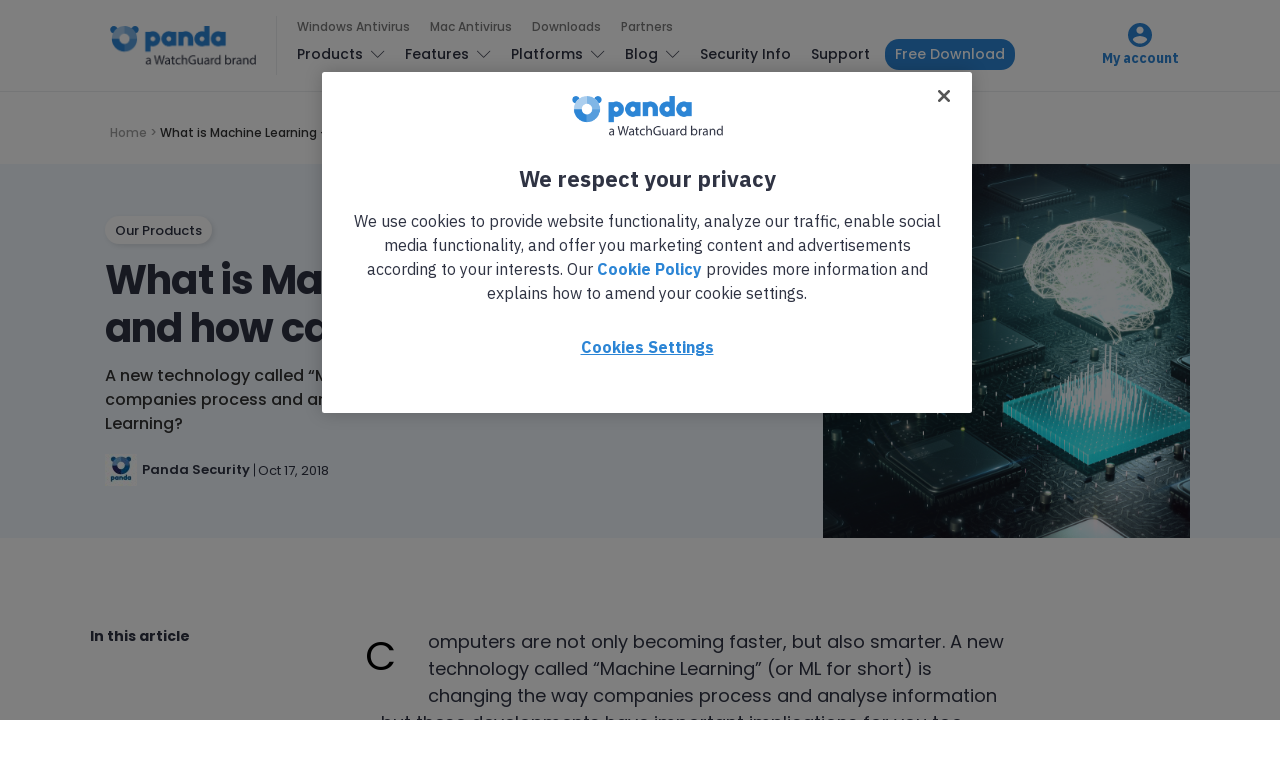

--- FILE ---
content_type: text/html; charset=UTF-8
request_url: https://www.pandasecurity.com/en/mediacenter/what-is-machine-learning/
body_size: 18198
content:
<!doctype html>
<html lang="en-US">

<head>
  <meta charset="UTF-8">
  <meta http-equiv="x-ua-compatible" content="ie=edge">
  <meta name="viewport" content="width=device-width, initial-scale=1">
  <meta name='robots' content='index, follow, max-image-preview:large, max-snippet:-1, max-video-preview:-1' />
	<style>img:is([sizes="auto" i], [sizes^="auto," i]) { contain-intrinsic-size: 3000px 1500px }</style>
	
<!-- Google Tag Manager for WordPress by gtm4wp.com -->
<script data-cfasync="false" data-pagespeed-no-defer>
	var gtm4wp_datalayer_name = "dataLayer";
	var dataLayer = dataLayer || [];
</script>
<!-- End Google Tag Manager for WordPress by gtm4wp.com -->
	<!-- This site is optimized with the Yoast SEO Premium plugin v24.8 (Yoast SEO v25.9) - https://yoast.com/wordpress/plugins/seo/ -->
	<title>What is Machine Learning – and how can it protect you? - Panda Security</title>
	<meta name="description" content="A new technology called “Machine Learning” is changing the way companies process and analyse information. So, what is Machine Learning?" />
	<link rel="canonical" href="https://www.pandasecurity.com/en/mediacenter/what-is-machine-learning/" />
	<meta property="og:locale" content="en_US" />
	<meta property="og:type" content="article" />
	<meta property="og:title" content="What is Machine Learning – and how can it protect you?" />
	<meta property="og:description" content="A new technology called “Machine Learning” is changing the way companies process and analyse information. So, what is Machine Learning?" />
	<meta property="og:url" content="https://www.pandasecurity.com/en/mediacenter/what-is-machine-learning/" />
	<meta property="og:site_name" content="Panda Security Mediacenter" />
	<meta property="article:published_time" content="2018-10-17T10:35:54+00:00" />
	<meta property="article:modified_time" content="2024-01-11T15:23:13+00:00" />
	<meta property="og:image" content="https://www.pandasecurity.com/en/mediacenter/src/uploads/2018/10/pandasecurity-machine-learning.jpg" />
	<meta property="og:image:width" content="1280" />
	<meta property="og:image:height" content="960" />
	<meta property="og:image:type" content="image/jpeg" />
	<meta name="author" content="Panda Security" />
	<meta name="twitter:card" content="summary_large_image" />
	<meta name="twitter:label1" content="Written by" />
	<meta name="twitter:data1" content="Panda Security" />
	<meta name="twitter:label2" content="Est. reading time" />
	<meta name="twitter:data2" content="2 minutes" />
	<!-- / Yoast SEO Premium plugin. -->


<link rel='dns-prefetch' href='//fonts.googleapis.com' />
<link rel="alternate" type="application/rss+xml" title="Panda Security Mediacenter &raquo; Feed" href="https://www.pandasecurity.com/en/mediacenter/feed/" />
<link rel="alternate" type="application/rss+xml" title="Panda Security Mediacenter &raquo; Comments Feed" href="https://www.pandasecurity.com/en/mediacenter/comments/feed/" />
<link rel="alternate" type="application/rss+xml" title="Panda Security Mediacenter &raquo; What is Machine Learning – and how can it protect you? Comments Feed" href="https://www.pandasecurity.com/en/mediacenter/what-is-machine-learning/feed/" />
<script type="text/javascript">
/* <![CDATA[ */
window._wpemojiSettings = {"baseUrl":"https:\/\/s.w.org\/images\/core\/emoji\/16.0.1\/72x72\/","ext":".png","svgUrl":"https:\/\/s.w.org\/images\/core\/emoji\/16.0.1\/svg\/","svgExt":".svg","source":{"concatemoji":"https:\/\/www.pandasecurity.com\/en\/mediacenter\/core\/wp-includes\/js\/wp-emoji-release.min.js?ver=6.8.2"}};
/*! This file is auto-generated */
!function(s,n){var o,i,e;function c(e){try{var t={supportTests:e,timestamp:(new Date).valueOf()};sessionStorage.setItem(o,JSON.stringify(t))}catch(e){}}function p(e,t,n){e.clearRect(0,0,e.canvas.width,e.canvas.height),e.fillText(t,0,0);var t=new Uint32Array(e.getImageData(0,0,e.canvas.width,e.canvas.height).data),a=(e.clearRect(0,0,e.canvas.width,e.canvas.height),e.fillText(n,0,0),new Uint32Array(e.getImageData(0,0,e.canvas.width,e.canvas.height).data));return t.every(function(e,t){return e===a[t]})}function u(e,t){e.clearRect(0,0,e.canvas.width,e.canvas.height),e.fillText(t,0,0);for(var n=e.getImageData(16,16,1,1),a=0;a<n.data.length;a++)if(0!==n.data[a])return!1;return!0}function f(e,t,n,a){switch(t){case"flag":return n(e,"\ud83c\udff3\ufe0f\u200d\u26a7\ufe0f","\ud83c\udff3\ufe0f\u200b\u26a7\ufe0f")?!1:!n(e,"\ud83c\udde8\ud83c\uddf6","\ud83c\udde8\u200b\ud83c\uddf6")&&!n(e,"\ud83c\udff4\udb40\udc67\udb40\udc62\udb40\udc65\udb40\udc6e\udb40\udc67\udb40\udc7f","\ud83c\udff4\u200b\udb40\udc67\u200b\udb40\udc62\u200b\udb40\udc65\u200b\udb40\udc6e\u200b\udb40\udc67\u200b\udb40\udc7f");case"emoji":return!a(e,"\ud83e\udedf")}return!1}function g(e,t,n,a){var r="undefined"!=typeof WorkerGlobalScope&&self instanceof WorkerGlobalScope?new OffscreenCanvas(300,150):s.createElement("canvas"),o=r.getContext("2d",{willReadFrequently:!0}),i=(o.textBaseline="top",o.font="600 32px Arial",{});return e.forEach(function(e){i[e]=t(o,e,n,a)}),i}function t(e){var t=s.createElement("script");t.src=e,t.defer=!0,s.head.appendChild(t)}"undefined"!=typeof Promise&&(o="wpEmojiSettingsSupports",i=["flag","emoji"],n.supports={everything:!0,everythingExceptFlag:!0},e=new Promise(function(e){s.addEventListener("DOMContentLoaded",e,{once:!0})}),new Promise(function(t){var n=function(){try{var e=JSON.parse(sessionStorage.getItem(o));if("object"==typeof e&&"number"==typeof e.timestamp&&(new Date).valueOf()<e.timestamp+604800&&"object"==typeof e.supportTests)return e.supportTests}catch(e){}return null}();if(!n){if("undefined"!=typeof Worker&&"undefined"!=typeof OffscreenCanvas&&"undefined"!=typeof URL&&URL.createObjectURL&&"undefined"!=typeof Blob)try{var e="postMessage("+g.toString()+"("+[JSON.stringify(i),f.toString(),p.toString(),u.toString()].join(",")+"));",a=new Blob([e],{type:"text/javascript"}),r=new Worker(URL.createObjectURL(a),{name:"wpTestEmojiSupports"});return void(r.onmessage=function(e){c(n=e.data),r.terminate(),t(n)})}catch(e){}c(n=g(i,f,p,u))}t(n)}).then(function(e){for(var t in e)n.supports[t]=e[t],n.supports.everything=n.supports.everything&&n.supports[t],"flag"!==t&&(n.supports.everythingExceptFlag=n.supports.everythingExceptFlag&&n.supports[t]);n.supports.everythingExceptFlag=n.supports.everythingExceptFlag&&!n.supports.flag,n.DOMReady=!1,n.readyCallback=function(){n.DOMReady=!0}}).then(function(){return e}).then(function(){var e;n.supports.everything||(n.readyCallback(),(e=n.source||{}).concatemoji?t(e.concatemoji):e.wpemoji&&e.twemoji&&(t(e.twemoji),t(e.wpemoji)))}))}((window,document),window._wpemojiSettings);
/* ]]> */
</script>
<style id='wp-emoji-styles-inline-css' type='text/css'>

	img.wp-smiley, img.emoji {
		display: inline !important;
		border: none !important;
		box-shadow: none !important;
		height: 1em !important;
		width: 1em !important;
		margin: 0 0.07em !important;
		vertical-align: -0.1em !important;
		background: none !important;
		padding: 0 !important;
	}
</style>
<link rel='stylesheet' id='contact-form-7-bootstrap-style-css' href='https://www.pandasecurity.com/en/mediacenter/src/plugins/bootstrap-for-contact-form-7/assets/dist/css/style.min.css?ver=6.8.2' type='text/css' media='all' />
<link rel='stylesheet' id='pop-ad-style-css' href='https://www.pandasecurity.com/en/mediacenter/src/plugins/popad/css/style.css' type='text/css' media='all' />
<link rel='stylesheet' id='wp-postratings-css' href='https://www.pandasecurity.com/en/mediacenter/src/plugins/wp-postratings/css/postratings-css.css?ver=1.91.2' type='text/css' media='all' />
<link rel='stylesheet' id='authentic_vendors-css' href='https://www.pandasecurity.com/en/mediacenter/src/themes/authentic/dist/css/vendors.min.css?ver=1.0.0' type='text/css' media='all' />
<link rel='stylesheet' id='authentic_css-css' href='https://www.pandasecurity.com/en/mediacenter/src/themes/authentic/style.css?ver=1.0.0' type='text/css' media='all' />
<link rel='stylesheet' id='tablepress-default-css' href='https://www.pandasecurity.com/en/mediacenter/src/plugins/tablepress/css/build/default.css?ver=3.2.1' type='text/css' media='all' />
<link rel='stylesheet' id='authentic_child_css-css' href='https://www.pandasecurity.com/en/mediacenter/src/themes/authentic-child/style.css?ver=1.0.0' type='text/css' media='all' />
<link rel='stylesheet' id='authentic_child_base_css-css' href='https://www.pandasecurity.com/en/mediacenter/src/themes/authentic-child/dist/css/layout/base.css?ver=1.0.0' type='text/css' media='all' />
<link rel='stylesheet' id='authentic_child_header_css-css' href='https://www.pandasecurity.com/en/mediacenter/src/themes/authentic-child/dist/css/layout/header.css?ver=1.0.0' type='text/css' media='all' />
<link rel='stylesheet' id='authentic_child_header_mobile_css-css' href='https://www.pandasecurity.com/en/mediacenter/src/themes/authentic-child/dist/css/layout/header-mobile.css?ver=1.0.0' type='text/css' media='all' />
<link rel='stylesheet' id='authentic_child_footer_css-css' href='https://www.pandasecurity.com/en/mediacenter/src/themes/authentic-child/dist/css/layout/footer.css?ver=1.0.0' type='text/css' media='all' />
<link rel='stylesheet' id='authentic_child_menu_category_css-css' href='https://www.pandasecurity.com/en/mediacenter/src/themes/authentic-child/dist/css/menus/category-menu.css?ver=1.0.0' type='text/css' media='all' />
<link rel='stylesheet' id='authentic_child_menu_desktop_css-css' href='https://www.pandasecurity.com/en/mediacenter/src/themes/authentic-child/dist/css/menus/desktop-menu.css?ver=1.0.0' type='text/css' media='all' />
<link rel='stylesheet' id='authentic_child_menu_footer_css-css' href='https://www.pandasecurity.com/en/mediacenter/src/themes/authentic-child/dist/css/menus/footer-menu.css?ver=1.0.0' type='text/css' media='all' />
<link rel='stylesheet' id='authentic_child_menu_legal_css-css' href='https://www.pandasecurity.com/en/mediacenter/src/themes/authentic-child/dist/css/menus/legal-menu.css?ver=1.0.0' type='text/css' media='all' />
<link rel='stylesheet' id='authentic_child_menu_mobile_css-css' href='https://www.pandasecurity.com/en/mediacenter/src/themes/authentic-child/dist/css/menus/mobile-menu.css?ver=1.0.0' type='text/css' media='all' />
<link rel='stylesheet' id='authentic_child_menu_primary_css-css' href='https://www.pandasecurity.com/en/mediacenter/src/themes/authentic-child/dist/css/menus/primary-menu.css?ver=1.0.0' type='text/css' media='all' />
<link rel='stylesheet' id='authentic_child_menu_secondary_css-css' href='https://www.pandasecurity.com/en/mediacenter/src/themes/authentic-child/dist/css/menus/secondary-menu.css?ver=1.0.0' type='text/css' media='all' />
<link rel='stylesheet' id='authentic_child_archive_css-css' href='https://www.pandasecurity.com/en/mediacenter/src/themes/authentic-child/dist/css/templates/archive.css?ver=1.0.0' type='text/css' media='all' />
<link rel='stylesheet' id='authentic_child_category_css-css' href='https://www.pandasecurity.com/en/mediacenter/src/themes/authentic-child/dist/css/templates/category.css?ver=1.0.0' type='text/css' media='all' />
<link rel='stylesheet' id='authentic_child_home_css-css' href='https://www.pandasecurity.com/en/mediacenter/src/themes/authentic-child/dist/css/templates/home.css?ver=1.0.0' type='text/css' media='all' />
<link rel='stylesheet' id='authentic_child_search_css-css' href='https://www.pandasecurity.com/en/mediacenter/src/themes/authentic-child/dist/css/templates/search.css?ver=1.0.0' type='text/css' media='all' />
<link rel='stylesheet' id='authentic_child_single_css-css' href='https://www.pandasecurity.com/en/mediacenter/src/themes/authentic-child/dist/css/templates/single.css?ver=1.0.0' type='text/css' media='all' />
<link rel='stylesheet' id='authentic_child_grid_post_css-css' href='https://www.pandasecurity.com/en/mediacenter/src/themes/authentic-child/dist/css/partials/post-grid.css?ver=1.0.0' type='text/css' media='all' />
<link rel='stylesheet' id='authentic_child_list_post_css-css' href='https://www.pandasecurity.com/en/mediacenter/src/themes/authentic-child/dist/css/partials/post-list.css?ver=1.0.0' type='text/css' media='all' />
<link rel='stylesheet' id='authentic_child_ad_banner_css-css' href='https://www.pandasecurity.com/en/mediacenter/src/themes/authentic-child/dist/css/partials/ad-banner.css?ver=1.0.0' type='text/css' media='all' />
<link rel='stylesheet' id='authentic_child_breadcrumbs_css-css' href='https://www.pandasecurity.com/en/mediacenter/src/themes/authentic-child/dist/css/partials/breadcrumbs.css?ver=1.0.0' type='text/css' media='all' />
<link rel='stylesheet' id='authentic_child_category_posts_css-css' href='https://www.pandasecurity.com/en/mediacenter/src/themes/authentic-child/dist/css/partials/category-posts.css?ver=1.0.0' type='text/css' media='all' />
<link rel='stylesheet' id='authentic_child_faqs_css-css' href='https://www.pandasecurity.com/en/mediacenter/src/themes/authentic-child/dist/css/partials/faqs.css?ver=1.0.0' type='text/css' media='all' />
<link rel='stylesheet' id='authentic_child_featured_post_css-css' href='https://www.pandasecurity.com/en/mediacenter/src/themes/authentic-child/dist/css/partials/featured-post.css?ver=1.0.0' type='text/css' media='all' />
<link rel='stylesheet' id='authentic_child_language_selector_css-css' href='https://www.pandasecurity.com/en/mediacenter/src/themes/authentic-child/dist/css/partials/language-selector.css?ver=1.0.0' type='text/css' media='all' />
<link rel='stylesheet' id='authentic_child_latest_posts_css-css' href='https://www.pandasecurity.com/en/mediacenter/src/themes/authentic-child/dist/css/partials/latest-posts.css?ver=1.0.0' type='text/css' media='all' />
<link rel='stylesheet' id='authentic_child_most_popular_css-css' href='https://www.pandasecurity.com/en/mediacenter/src/themes/authentic-child/dist/css/partials/most-popular.css?ver=1.0.0' type='text/css' media='all' />
<link rel='stylesheet' id='authentic_child_pagination_css-css' href='https://www.pandasecurity.com/en/mediacenter/src/themes/authentic-child/dist/css/partials/pagination.css?ver=1.0.0' type='text/css' media='all' />
<link rel='stylesheet' id='authentic_child_post_count_css-css' href='https://www.pandasecurity.com/en/mediacenter/src/themes/authentic-child/dist/css/partials/post-count.css?ver=1.0.0' type='text/css' media='all' />
<link rel='stylesheet' id='authentic_child_post_sidebar_index_css-css' href='https://www.pandasecurity.com/en/mediacenter/src/themes/authentic-child/dist/css/partials/post-sidebar-index.css?ver=1.0.0' type='text/css' media='all' />
<link rel='stylesheet' id='authentic_child_related_posts_css-css' href='https://www.pandasecurity.com/en/mediacenter/src/themes/authentic-child/dist/css/partials/related-posts.css?ver=1.0.0' type='text/css' media='all' />
<link rel='stylesheet' id='authentic_child_social_icons_css-css' href='https://www.pandasecurity.com/en/mediacenter/src/themes/authentic-child/dist/css/partials/social-icons.css?ver=1.0.0' type='text/css' media='all' />
<link rel='stylesheet' id='authentic_child_sponsor_logos_css-css' href='https://www.pandasecurity.com/en/mediacenter/src/themes/authentic-child/dist/css/partials/sponsor-logos.css?ver=1.0.0' type='text/css' media='all' />
<link rel='stylesheet' id='authentic_child_search_form_css-css' href='https://www.pandasecurity.com/en/mediacenter/src/themes/authentic-child/dist/css/partials/search-form.css?ver=1.0.0' type='text/css' media='all' />
<link crossorigin="anonymous" rel='stylesheet' id='kirki_google_fonts-css' href='https://fonts.googleapis.com/css?family=Poppins%3A500%2C700%2C600%2Cregular%7CMontserrat%3A700&#038;subset=latin-ext' type='text/css' media='all' />
<link rel='stylesheet' id='kirki-styles-authentic_theme_mod-css' href='https://www.pandasecurity.com/en/mediacenter/src/themes/authentic/inc/kirki/assets/css/kirki-styles.css' type='text/css' media='all' />
<style id='kirki-styles-authentic_theme_mod-inline-css' type='text/css'>
body{font-family:Poppins, Helvetica, Arial, sans-serif;font-weight:500;font-size:1rem;line-height:1.5;color:#777777;}a{color:#000000;}a:hover, a:active, a:focus, a:hover:active, a:focus:active{color:#888888;}h1 a, h2 a, h3 a, h4 a, h5 a, h6 a{color:#000000;}h1 a:hover, h2 a:hover, h3 a:hover, h4 a:hover, h5 a:hover, h6 a:hover{color:#888888;}.btn-primary, .link-more, .gallery-button, .post-pagination-title, .comment-reply-link, .list-social a span, #wp-calendar tfoot, .nav-tabs .nav-link, .nav-pills .nav-link, .panel .card-header, .title-share{font-family:Poppins, Helvetica, Arial, sans-serif;font-weight:700;font-size:14px;text-transform:none;}.btn-primary{color:#EEEEEE;}.btn-primary:hover, .btn-primary:active, .btn-primary:focus, .btn-primary:active:focus, .btn-primary:active:hover{color:#FFFFFF;background-color:#000000;}.overlay .btn.btn-primary{color:#EEEEEE;background-color:#282828;}.overlay .btn.btn-primary:hover, .overlay .btn.btn-primary:active, .overlay .btn.btn-primary:focus, .overlay .btn.btn-primary:active:focus, .overlay .btn.btn-primary:active:hover{color:#FFFFFF;background-color:#000000;}.btn-primary, .nav-pills .nav-link.active, .nav-pills .nav-link.active:focus, .nav-pills .nav-link.active:hover{background-color:#282828;}.btn-secondary{font-family:Poppins, Helvetica, Arial, sans-serif;font-weight:600;font-size:14px;text-transform:none;color:#A0A0A0;background-color:#EEEEEE;}.btn-secondary:hover, .btn-secondary:active, .btn-secondary:focus, .btn-secondary:active:focus, .btn-secondary:active:hover{color:#000000;background-color:#F8F8F8;}.overlay .btn.btn-secondary{color:#A0A0A0;background-color:#EEEEEE;}.overlay .btn.btn-secondary:hover, .overlay .btn.btn-secondary:active, .overlay .btn.btn-secondary:focus, .overlay .btn.btn-secondary:active:focus, .overlay .btn.btn-secondary:active:hover{color:#000000;background-color:#F8F8F8;}h1, .site-footer h2, .post-standard h2{font-family:Poppins, Helvetica, Arial, sans-serif;font-weight:700;font-size:2rem;line-height:1;letter-spacing:-.05rem;text-transform:none;color:#000000;}h2, .page-header-archive h1, .post-featured h2{font-family:Poppins, Helvetica, Arial, sans-serif;font-weight:700;font-size:1.5rem;line-height:1;letter-spacing:-.05rem;text-transform:none;color:#000000;}h3{font-family:Poppins, Helvetica, Arial, sans-serif;font-weight:700;font-size:1.25rem;line-height:1;letter-spacing:-.05rem;text-transform:none;color:#000000;}h4{font-family:Poppins, Helvetica, Arial, sans-serif;font-weight:700;font-size:1rem;line-height:1;letter-spacing:-.05rem;text-transform:none;color:#000000;}h5{font-family:Poppins, Helvetica, Arial, sans-serif;font-weight:400;font-size:15px;line-height:1;letter-spacing:-.05rem;text-transform:uppercase;color:#000000;}h6, .comment .fn{font-family:Poppins, Helvetica, Arial, sans-serif;font-weight:700;font-size:15px;line-height:1;letter-spacing:-.05rem;text-transform:none;color:#000000;}.title-widget, .title-trending, .title-related, .title-comments, .comment-reply-title, .nav-links, .list-categories{font-family:Poppins, Helvetica, Arial, sans-serif;font-weight:700;font-size:16px;line-height:1;letter-spacing:-.05rem;text-transform:none;color:#000000;}.content{font-family:Poppins, Helvetica, Arial, sans-serif;font-weight:500;font-size:1rem;line-height:1.5;color:#595959;}.content .lead{font-family:Poppins, Helvetica, Arial, sans-serif;font-weight:700;font-size:1.75rem;line-height:1.25;letter-spacing:-0.1rem;color:#000000;}.content .dropcap:first-letter{font-family:Poppins, Helvetica, Arial, sans-serif;font-weight:400;font-size:2.5rem;}.content blockquote{font-family:Poppins, Helvetica, Arial, sans-serif;font-weight:700;font-size:1.75rem;line-height:1.25;letter-spacing:-0.1rem;color:#000000;}.post-meta, label, .post-categories, .widget-about-lead, .share-title, .post-count, .sub-title, .comment-metadata, blockquote cite, .post-tags, .tagcloud, .timestamp, #wp-calendar caption, .logged-in-as{font-family:Poppins, Helvetica, Arial, sans-serif;font-weight:400;font-size:12px;line-height:1.5;text-transform:none;color:#707070;}.page-header .post-excerpt{font-family:Poppins, Helvetica, Arial, sans-serif;font-weight:400;font-size:1.5rem;line-height:1.25;color:#000000;}.post-number span:first-child{font-family:Poppins, Helvetica, Arial, sans-serif;font-weight:400;font-size:1.25rem;line-height:1;}.header-logo img{width:200px;}.header-content{height:112px;}.navbar-brand > img{height:0px;}.navbar-primary .navbar-nav > li.menu-item > a, .navbar-search, .widget_nav_menu .menu > li.menu-item > a, .widget_pages .page_item a, .widget_meta li a, select, .widget_categories li, .widget_archive li{font-family:Poppins, Helvetica, Arial, sans-serif;font-weight:500;font-size:13px;text-transform:none;}.navbar-primary .sub-menu a, .widget_nav_menu .sub-menu a, .widget_categories .children li a{font-family:Poppins, Helvetica, Arial, sans-serif;font-weight:400;font-size:12px;line-height:1.5;text-transform:none;}.navbar-secondary .navbar-nav > li.menu-item > a{font-family:Poppins, Helvetica, Arial, sans-serif;font-weight:500;font-size:12px;line-height:1.5;text-transform:none;}.navbar-secondary .sub-menu a{font-family:Poppins, Helvetica, Arial, sans-serif;font-weight:400;font-size:12px;line-height:1.5;text-transform:none;}.site-footer{background-color:#161616;color:#A0A0A0;}.site-footer .owl-dot{background-color:#A0A0A0;}.site-footer .title-widget{color:#777777;}.site-footer a, .site-footer #wp-calendar thead th, .site-footer .owl-dot.active, .site-footer h2{color:#FFFFFF;}.site-footer a:hover, site-footer a:hover:active, .site-footer a:focus:active{color:#A0A0A0;}.site-footer .title-widget:after, .site-footer .authentic_widget_subscribe .widget-body:before, .site-footer #wp-calendar tfoot tr #prev + .pad:after, .site-footer #wp-calendar tbody td a{background-color:#242424;}.site-footer .widget, .site-footer .widget_nav_menu .menu > .menu-item:not(:first-child) > a, .site-footer .widget_categories > ul > li:not(:first-child), .site-footer .widget_archive > ul > li:not(:first-child), .site-footer #wp-calendar tbody td, .site-footer .widget_pages li:not(:first-child) a, .site-footer .widget_meta li:not(:first-child) a, .site-footer .widget_recent_comments li:not(:first-child), .site-footer .widget_recent_entries li:not(:first-child), .site-footer .widget.authentic_widget_twitter .twitter-actions, .site-footer #wp-calendar tbody td#today:after, .footer-section + .footer-section > .container > *{border-top-color:#242424;}.site-footer .widget.authentic_widget_twitter{border-color:#242424;}.site-footer .btn{color:#A0A0A0;}.site-footer .btn:hover, .site-footer .btn:active, .site-footer .btn:focus, .site-footer .btn:active:focus, .site-footer .btn:active:hover{color:#FFFFFF;background-color:#141414;}.site-footer .btn, .site-footer select, .site-footer .authentic_widget_posts .numbered .post-number{background-color:#242424;}.navbar-footer .navbar-nav > li.menu-item > a{font-family:Poppins, Helvetica, Arial, sans-serif;font-weight:500;font-size:12px;line-height:1.5;text-transform:none;}.footer-logo{max-width:20px;}@media (min-width: 992px){.page-header h1, .post-header h1{font-family:Poppins, Helvetica, Arial, sans-serif;font-weight:700;font-size:3rem;line-height:1;letter-spacing:-.02rem;text-transform:none;color:#000000;}.post-standard h2{font-family:Poppins, Helvetica, Arial, sans-serif;font-weight:700;font-size:3rem;line-height:1;letter-spacing:-.02rem;text-transform:none;color:#000000;}.post-featured h2{font-family:Poppins, Helvetica, Arial, sans-serif;font-weight:700;font-size:2rem;line-height:1;letter-spacing:-.05rem;text-transform:none;color:#000000;}#search input[type="search"]{font-family:Poppins, Helvetica, Arial, sans-serif;font-weight:700;font-size:4.25rem;letter-spacing:-.25rem;text-transform:none;}}@media (min-width: 1200px){.home .site-content .container{max-width:1140px;}.archive .site-content .container{max-width:1140px;}.single.layout-sidebar-right .site-content .container, .single.layout-sidebar-left .site-content .container,{max-width:1140px;}.single.layout-fullwidth .site-content .container{max-width:1140px;}.page.layout-sidebar-right .site-content .container, .page.layout-sidebar-left .site-content .container,{max-width:1140px;}.page.layout-fullwidth .site-content .container{max-width:1140px;}}
</style>
<script type="text/javascript" src="https://www.pandasecurity.com/en/mediacenter/core/wp-includes/js/jquery/jquery.min.js?ver=3.7.1" id="jquery-core-js"></script>
<script type="text/javascript" src="https://www.pandasecurity.com/en/mediacenter/core/wp-includes/js/jquery/jquery-migrate.min.js?ver=3.4.1" id="jquery-migrate-js"></script>
<script type="text/javascript" id="pop-ad-ajax-js-extra">
/* <![CDATA[ */
var PopAd_Object_MSG = {"PopAd_Empty_Message":"Please enter Banner Link or Media Link in PopAd Options."};
/* ]]> */
</script>
<script type="text/javascript" src="https://www.pandasecurity.com/en/mediacenter/src/plugins/popad/js/ajax.js" id="pop-ad-ajax-js"></script>
<script type="text/javascript" src="https://www.pandasecurity.com/en/mediacenter/src/themes/authentic-child/dist/js/stats.js?ver=6.8.2" id="stats-js-js"></script>
<script type="text/javascript" src="https://www.pandasecurity.com/en/mediacenter/src/plugins/optin-monster/assets/js/api.js?ver=2.1.6.2" id="optin-monster-api-script-js"></script>
<link rel="https://api.w.org/" href="https://www.pandasecurity.com/en/mediacenter/wp-json/" /><link rel="alternate" title="JSON" type="application/json" href="https://www.pandasecurity.com/en/mediacenter/wp-json/wp/v2/posts/22459" /><link rel="EditURI" type="application/rsd+xml" title="RSD" href="https://www.pandasecurity.com/en/mediacenter/core/xmlrpc.php?rsd" />
<meta name="generator" content="WordPress 6.8.2" />
<link rel='shortlink' href='https://www.pandasecurity.com/en/mediacenter/?p=22459' />
<link rel="alternate" title="oEmbed (JSON)" type="application/json+oembed" href="https://www.pandasecurity.com/en/mediacenter/wp-json/oembed/1.0/embed?url=https%3A%2F%2Fwww.pandasecurity.com%2Fen%2Fmediacenter%2Fwhat-is-machine-learning%2F" />
<link rel="alternate" title="oEmbed (XML)" type="text/xml+oembed" href="https://www.pandasecurity.com/en/mediacenter/wp-json/oembed/1.0/embed?url=https%3A%2F%2Fwww.pandasecurity.com%2Fen%2Fmediacenter%2Fwhat-is-machine-learning%2F&#038;format=xml" />

<!-- This site is using AdRotate v5.13.5 to display their advertisements - https://ajdg.solutions/ -->
<!-- AdRotate CSS -->
<style type="text/css" media="screen">
	.g { margin:0px; padding:0px; overflow:hidden; line-height:1; zoom:1; }
	.g img { height:auto; }
	.g-col { position:relative; float:left; }
	.g-col:first-child { margin-left: 0; }
	.g-col:last-child { margin-right: 0; }
	@media only screen and (max-width: 480px) {
		.g-col, .g-dyn, .g-single { width:100%; margin-left:0; margin-right:0; }
	}
</style>
<!-- /AdRotate CSS -->


<!-- Google Tag Manager for WordPress by gtm4wp.com -->
<!-- GTM Container placement set to automatic -->
<script data-cfasync="false" data-pagespeed-no-defer>
	var dataLayer_content = {"pagePostType":"post","pagePostType2":"single-post","pageCategory":["products"],"pagePostAuthor":"Panda Security"};
	dataLayer.push( dataLayer_content );
</script>
<script data-cfasync="false" data-pagespeed-no-defer>
(function(w,d,s,l,i){w[l]=w[l]||[];w[l].push({'gtm.start':
new Date().getTime(),event:'gtm.js'});var f=d.getElementsByTagName(s)[0],
j=d.createElement(s),dl=l!='dataLayer'?'&l='+l:'';j.async=true;j.src=
'//www.googletagmanager.com/gtm.js?id='+i+dl;f.parentNode.insertBefore(j,f);
})(window,document,'script','dataLayer','GTM-W9FHGT');
</script>
<!-- End Google Tag Manager for WordPress by gtm4wp.com -->		<style type="text/css">
			div.wpcf7 .ajax-loader {
				background-image: url('https://www.pandasecurity.com/en/mediacenter/src/plugins/contact-form-7/images/ajax-loader.gif');
			}
		</style>
		
    <!-- Google Tag Manager DataLayer by Panda Security -->
    <script language='javascript' type='text/javascript'>
      dataLayer.push({
        'event': 'gtm.datalayer',
        'pageCode': '200-ok',
        'pageLang': 'en',
        'pageMarket': 'international',
        'pageAccess': 'public',
        'pageType': 'item-blog',
        'pageSection': 'blog',
        'pageProductType': 'nn',
        'sessionLoginStatus': 'nn',
        'clientId': 'nn',
        'clientType': 'nn',
        'clientCreatedDate': 'nn',
        'clientSuscriptionEnd': 'nn',
        'clientProduct': 'nn',
        'clientSuscriptionPeriodicity': 'nn'
      });
    </script>
    <!-- End Google Tag Manager DataLayer by Panda Security -->

    <!-- PandaSecurity Extra DataLayer -->
    <script>
      function targetPageParams(){
        var atParams;
        var i;
        for (i = 0; i < window.dataLayer.length; i++){
          if (window.dataLayer[i].hasOwnProperty("clientId")) {
            atParams=window.dataLayer[i];
            break;
          }
        }
        atParams.at_property="1b546e9c-6b64-b845-0358-a9ef0ae13c8d";
        atParams.mbox3rdPartyId=(atParams.clientId == "nn"?"":atParams.clientId);
        return atParams;
      }
    </script>
    <script src="https://www.pandasecurity.com/rfiles/newhome2020/js/at.js"></script>
    <!-- END PandaSecurity Extra DataLayer -->
    
<!-- Schema & Structured Data For WP v1.50 - -->
<script type="application/ld+json" class="saswp-schema-markup-output">
[{"@context":"https:\/\/schema.org\/","@type":"VideoObject","@id":"https:\/\/www.pandasecurity.com\/en\/mediacenter\/what-is-machine-learning\/#videoobject","url":"https:\/\/www.pandasecurity.com\/en\/mediacenter\/what-is-machine-learning\/","headline":"What is Machine Learning \u2013 and how can it protect you? - Panda Security","datePublished":"2018-10-17T12:35:54+02:00","dateModified":"2024-01-11T17:23:13+02:00","description":"A new technology called \u201cMachine Learning\u201d is changing the way companies process and analyse information. So, what is Machine Learning?","transcript":"Computers are not only becoming faster, but also smarter. A new technology called \u201cMachine Learning\u201d (or ML for short) is changing the way companies process and analyse information \u2013 but these developments have important implications for you too.    So, what is Machine Learning?  Computers that can teach themselves  In the past, computers have been very limited in what they can do. You fed information in, and some pre-configured software analysed that data using some very limited algorithms to generate useful insights. Very large companies could adjust and update those algorithms, but the process takes time, effort and cash.    Machine Learning changes the scenario slightly. Instead of having people build and adjust the algorithm, the computer is trained to do the job on its own. Data is fed into the system, and the ML engine searches for patterns and statistically important information automatically.    Once trained, the Machine Learning system can analyse huge amounts of data more quickly \u2013 and more accurately \u2013 than a human. Which means that businesses using ML can make decisions more quickly and improve the quality of service they offer to their customers.  What does that mean for you?  Machine Learning is already working behind the scenes at many companies, so you may have encountered it without even realising. Take the Google Translate service for instance. In the past, Google had to program the translation between two languages \u2013 like English and Japanese.    Using all the information gathered by their search engine, Google then built the Google Neural Machine Translation (GNMT) to translate between different language pairs. The system can now convert Japanese to Korean without ever having been \u201ctaught\u201d. And because the ML teaches itself, the quality and accuracy of translation continues to improve.  Using Machine Learning to keep you safe  Machine Learning can be applied to almost any challenge \u2013 including keeping you safe online. Panda has now integrated artificial intelligence into the Dome product line to better protect their users for instance.    In the past, anti-malware products could only detect known viruses \u2013 and there was always a delay between malware being discovered, and a fix being developed. Until a fix is released, your computer was unprotected, leaving you at an increased risk of infection.    Our new artificial intelligence-driven system is a lot smarter. Panda Dome monitors every process running on your computer \u2013 including the ones you can\u2019t see. It then detects every fluctuation and change, blocking anything suspicious before your computer can be infected.    Panda Dome is constantly learning \u2013 from your computer and all the others it is installed on across the world. This allows the anti-malware engine to learn to detect suspicious behaviour even more quickly, blocking malware before it has been officially recognised, categorised and patched. Total security is virtually instant thanks to the power of machine learning.        To learn more about ML-powered anti-malware \u2013 and to better protect your computer and smartphone right now \u2013 download a free trial of Panda Dome here.","name":"What is Machine Learning \u2013 and how can it protect you? - Panda Security","uploadDate":"2018-10-17T12:35:54+02:00","thumbnailUrl":"https:\/\/www.pandasecurity.com\/en\/mediacenter\/src\/uploads\/2018\/10\/pandasecurity-machine-learning-440x290.jpg","author":{"@type":"Person","name":"Panda Security","description":"Panda Security specializes in the development of endpoint security products and is part of the WatchGuard portfolio of IT security solutions. Initially focused on the development of antivirus software, the company has since expanded its line of business to advanced cyber-security services with technology for preventing cyber-crime.","url":"https:\/\/www.pandasecurity.com\/en\/mediacenter\/author\/francesca\/","sameAs":[],"image":{"@type":"ImageObject","url":"https:\/\/secure.gravatar.com\/avatar\/aa1774f6bb9e91c0cef348293d90a21798ff72a677925c22bb1ab44ee74be9e5?s=96&d=mm&r=g","height":96,"width":96}},"contentUrl":"https:\/\/www.youtube.com\/embed\/ovpBncZOmJY","embedUrl":"https:\/\/www.youtube.com\/embed\/ovpBncZOmJY"},

{"@context":"https:\/\/schema.org\/","@type":"Article","@id":"https:\/\/www.pandasecurity.com\/en\/mediacenter\/what-is-machine-learning\/#Article","url":"https:\/\/www.pandasecurity.com\/en\/mediacenter\/what-is-machine-learning\/","inLanguage":"en-US","mainEntityOfPage":"https:\/\/www.pandasecurity.com\/en\/mediacenter\/what-is-machine-learning\/","headline":"What is Machine Learning \u2013 and how can it protect you? - Panda Security","description":"A new technology called \u201cMachine Learning\u201d is changing the way companies process and analyse information. So, what is Machine Learning?","keywords":"","datePublished":"2018-10-17T12:35:54+02:00","dateModified":"2024-01-11T17:23:13+02:00","author":{"@type":"Person","name":"Panda Security","description":"Panda Security specializes in the development of endpoint security products and is part of the WatchGuard portfolio of IT security solutions. Initially focused on the development of antivirus software, the company has since expanded its line of business to advanced cyber-security services with technology for preventing cyber-crime.","url":"https:\/\/www.pandasecurity.com\/en\/mediacenter\/author\/francesca\/","sameAs":[],"image":{"@type":"ImageObject","url":"https:\/\/secure.gravatar.com\/avatar\/aa1774f6bb9e91c0cef348293d90a21798ff72a677925c22bb1ab44ee74be9e5?s=96&d=mm&r=g","height":96,"width":96}},"editor":{"@type":"Person","name":"Panda Security","description":"Panda Security specializes in the development of endpoint security products and is part of the WatchGuard portfolio of IT security solutions. Initially focused on the development of antivirus software, the company has since expanded its line of business to advanced cyber-security services with technology for preventing cyber-crime.","url":"https:\/\/www.pandasecurity.com\/en\/mediacenter\/author\/francesca\/","sameAs":[],"image":{"@type":"ImageObject","url":"https:\/\/secure.gravatar.com\/avatar\/aa1774f6bb9e91c0cef348293d90a21798ff72a677925c22bb1ab44ee74be9e5?s=96&d=mm&r=g","height":96,"width":96}},"publisher":{"@type":"Organization","name":"Panda Security Mediacenter","url":"https:\/\/www.pandasecurity.com\/en\/mediacenter","logo":{"@type":"ImageObject","url":"https:\/\/www.pandasecurity.com\/en\/mediacenter\/src\/uploads\/2022\/02\/panda-watchguard-mediacenter.png","width":714,"height":99}},"speakable":{"@type":"SpeakableSpecification","xpath":["\/html\/head\/title","\/html\/head\/meta[@name='description']\/@content"]},"image":[{"@type":"ImageObject","@id":"https:\/\/www.pandasecurity.com\/en\/mediacenter\/what-is-machine-learning\/#primaryimage","url":"https:\/\/www.pandasecurity.com\/en\/mediacenter\/src\/uploads\/2018\/10\/pandasecurity-machine-learning.jpg","width":"1280","height":"960"},{"@type":"ImageObject","url":"https:\/\/www.pandasecurity.com\/en\/mediacenter\/src\/uploads\/2018\/10\/pandasecurity-machine-learning-1200x900.jpg","width":"1200","height":"900"},{"@type":"ImageObject","url":"https:\/\/www.pandasecurity.com\/en\/mediacenter\/src\/uploads\/2018\/10\/pandasecurity-machine-learning-1200x675.jpg","width":"1200","height":"675"},{"@type":"ImageObject","url":"https:\/\/www.pandasecurity.com\/en\/mediacenter\/src\/uploads\/2018\/10\/pandasecurity-machine-learning-960x960.jpg","width":"960","height":"960"}]}]
</script>

<link rel="amphtml" href="https://www.pandasecurity.com/en/mediacenter/what-is-machine-learning/?amp=1"><link rel="icon" href="https://www.pandasecurity.com/en/mediacenter/src/uploads/2016/11/cropped-favicon-1-32x32.png" sizes="32x32" />
<link rel="icon" href="https://www.pandasecurity.com/en/mediacenter/src/uploads/2016/11/cropped-favicon-1-192x192.png" sizes="192x192" />
<link rel="apple-touch-icon" href="https://www.pandasecurity.com/en/mediacenter/src/uploads/2016/11/cropped-favicon-1-180x180.png" />
<meta name="msapplication-TileImage" content="https://www.pandasecurity.com/en/mediacenter/src/uploads/2016/11/cropped-favicon-1-270x270.png" />
		<style type="text/css" id="wp-custom-css">
			/*
You can add your own CSS here.

Click the help icon above to learn more.
*/

.btn {
    border-radius: 50px;
}

.btn-primary {
    border: none;
}

h2, .page-header-archive h1, .post-featured h2 {
    line-height: 1.15em;
}

.owl-featured h2 {
    line-height: 1.15em;
}		</style>
		</head>

<body class="wp-singular post-template-default single single-post postid-22459 single-format-standard wp-theme-authentic wp-child-theme-authentic-child parallax-enabled lazy-load-enabled share-buttons-disabled featured-image-wide">


<!-- GTM Container placement set to automatic -->
<!-- Google Tag Manager (noscript) -->
				<noscript><iframe src="https://www.googletagmanager.com/ns.html?id=GTM-W9FHGT" height="0" width="0" style="display:none;visibility:hidden" aria-hidden="true"></iframe></noscript>
<!-- End Google Tag Manager (noscript) -->

<header class="site-header">

  <div class="header-top">
    <div class="container">
      <div class="header-top-content">
        <!-- Mobile Header Menu Toggle -->
        <div class="header-mobile-controls mobile-only">
          <button class="header-menu-toggle" aria-label="Toggle menu">
            <span class="menu-icon"></span>
          </button>
        </div>
        <!-- Logo -->
        <div class="header-logo">
          <a href="https://www.pandasecurity.com/en/mediacenter/">
            <img src="https://www.pandasecurity.com/en/mediacenter/src/uploads/2025/09/pandasecurity-logo.png" alt="Panda Security Mediacenter">
          </a>
        </div>
        <!-- Desktop Header Menu -->
<div class="header-menus desktop-only">
    <!-- Secondary Menu -->
        <nav class="navbar-secondary">
        <ul id="menu-secondary-menu" class="nav navbar-nav"><li id="menu-item-13321" class="menu-item menu-item-type-custom menu-item-object-custom menu-item-13321"><a target="_blank" href="https://www.pandasecurity.com/en/windows-antivirus/">Windows Antivirus</a></li>
<li id="menu-item-19668" class="menu-item menu-item-type-custom menu-item-object-custom menu-item-19668"><a href="https://www.pandasecurity.com/en/homeusers/antivirus-for-mac/">Mac Antivirus</a></li>
<li id="menu-item-28038" class="menu-item menu-item-type-custom menu-item-object-custom menu-item-28038"><a href="https://www.pandasecurity.com/en/homeusers/downloads/">Downloads</a></li>
<li id="menu-item-13323" class="menu-item menu-item-type-custom menu-item-object-custom menu-item-13323"><a target="_blank" href="https://www.pandasecurity.com/en/partners/">Partners</a></li>
</ul>    </nav>
        <!-- Primary Menu -->
    <nav class="navbar navbar-primary">
        <ul id="menu-primary-menu" class="nav navbar-nav"><li id="menu-item-33913" class="menu-item menu-item-type-custom menu-item-object-custom menu-item-has-children menu-item-33913"><a href="https://www.pandasecurity.com/en/">Products</a><div class="custom-mega-menu"><div class="custom-mega-menu-inner"><div class="custom-mega-menu-columns"><div class="custom-mega-menu-column"><div class="menu-section-title">Protection</div><div class="menu-item menu-item-depth-2"><a href="https://www.pandasecurity.com/es/homeusers/">Panda Dome product range</a></div><div class="menu-item menu-item-depth-2"><a href="https://www.pandasecurity.com/en/free-antivirus/">Panda Dome Free</a></div><div class="menu-item menu-item-depth-2"><a href="https://www.pandasecurity.com/en/dome/essential/">Panda Dome Essential</a></div><div class="menu-item menu-item-depth-2"><a href="https://www.pandasecurity.com/en/dome/advanced/">Panda Dome Advanced</a></div><div class="menu-item menu-item-depth-2"><a href="https://www.pandasecurity.com/en/dome/complete/">Panda Dome Complete</a></div><div class="menu-item menu-item-depth-2"><a href="https://www.pandasecurity.com/en/dome/premium/">Panda Dome Premium</a></div><div class="menu-item menu-item-depth-2"><a href="https://www.pandasecurity.com/en/homeusers/dome-family/">Panda Dome Family</a></div><div class="menu-item menu-item-depth-2"><a href="https://www.pandasecurity.com/en/homeusers/android-antivirus/">Panda Dome for Android</a></div></div><div class="custom-mega-menu-column"><div class="menu-section-title">Privacy</div><div class="menu-item menu-item-depth-2"><a href="https://www.pandasecurity.com/en/homeusers/vpn/">Panda Dome VPN</a></div><div class="menu-item menu-item-depth-2"><a href="https://www.pandasecurity.com/en/homeusers/dome-passwords/">Panda Dome Passwords</a></div><div class="menu-item menu-item-depth-2"><a href="https://www.pandasecurity.com/en/homeusers/password-generator/">Free password generator</a></div><div class="menu-item menu-item-depth-2"><a href="https://www.pandasecurity.com/en/dark-web-scanner/">Dark Web Scanner</a></div></div><div class="custom-mega-menu-column"><div class="menu-section-title">Performance</div><div class="menu-item menu-item-depth-2"><a href="https://www.pandasecurity.com/en/homeusers/cleanup/">Panda Cleanup</a></div><div class="menu-item menu-item-depth-2"><a href="https://www.pandasecurity.com/en/homeusers/cloud-cleaner/">Panda Cloud Cleaner</a></div><div class="menu-item menu-item-depth-2"><a href="https://www.pandasecurity.com/en/homeusers/premium-services/">Panda Total Care</a></div></div></div></div></div></li>
<li id="menu-item-33914" class="menu-item menu-item-type-custom menu-item-object-custom menu-item-has-children menu-item-33914"><a>Features</a><div class="custom-mega-menu"><div class="custom-mega-menu-inner"><div class="custom-mega-menu-columns"><div class="custom-mega-menu-column"><div class="menu-section-title">Protection</div><div class="menu-item menu-item-depth-2"><a href="https://www.pandasecurity.com/en/features/antimalware/">Anti-malware</a></div><div class="menu-item menu-item-depth-2"><a href="https://www.pandasecurity.com/en/features/antiransomware/">Anti-ransomware</a></div><div class="menu-item menu-item-depth-2"><a href="https://www.pandasecurity.com/en/features/antivirus/">Antivirus</a></div><div class="menu-item menu-item-depth-2"><a href="https://www.pandasecurity.com/en/homeusers/antivirus-for-mac/">Antivirus for Mac</a></div><div class="menu-item menu-item-depth-2"><a href="https://www.pandasecurity.com/en/homeusers/windows-antivirus/">Antivirus for Windows</a></div><div class="menu-item menu-item-depth-2"><a href="https://www.pandasecurity.com/en/features/parental-control/">Firewall</a></div><div class="menu-item menu-item-depth-2"><a href="https://www.pandasecurity.com/en/features/firewall/">Parental Control</a></div><div class="menu-item menu-item-depth-2"><a href="https://www.pandasecurity.com/en/features/safe-browsing/">Safe Browsing</a></div></div><div class="custom-mega-menu-column"><div class="menu-section-title">Privacy</div><div class="menu-item menu-item-depth-2"><a href="https://www.pandasecurity.com/en/features/antispyware/">Anti-spyware</a></div><div class="menu-item menu-item-depth-2"><a href="https://www.pandasecurity.com/en/features/file-encryptor/">File Encryptor</a></div><div class="menu-item menu-item-depth-2"><a href="https://www.pandasecurity.com/en/features/file-shredder/">File Shredder</a></div><div class="menu-item menu-item-depth-2"><a href="https://www.pandasecurity.com/en/features/password-manager/">Password Manager</a></div><div class="menu-item menu-item-depth-2"><a href="https://www.pandasecurity.com/en/homeusers/android-vpn/">VPN for Android</a></div><div class="menu-item menu-item-depth-2"><a href="https://www.pandasecurity.com/en/features/wifi-protection/">Wi-fi Protection</a></div><div class="menu-item menu-item-depth-2"><a href="https://www.pandasecurity.com/en/features/vpn/">VPN</a></div></div><div class="custom-mega-menu-column"><div class="menu-section-title">Performance</div><div class="menu-item menu-item-depth-2"><a href="https://www.pandasecurity.com/en/features/gaming-multimedia-mode/">Gaming/Multimedia Mode</a></div><div class="menu-item menu-item-depth-2"><a href="https://www.pandasecurity.com/en/features/performance-optimization/">Perfomance Optimization</a></div><div class="menu-item menu-item-depth-2"><a href="https://www.pandasecurity.com/en/features/update-manager/">Update Manager</a></div></div></div></div></div></li>
<li id="menu-item-33915" class="menu-item menu-item-type-custom menu-item-object-custom menu-item-has-children menu-item-33915"><a>Platforms</a><div class="custom-mega-menu"><div class="custom-mega-menu-inner"><div class="custom-mega-menu-columns"><div class="custom-mega-menu-column"><div class="menu-section-title">Protection</div><div class="menu-item menu-item-depth-2"><a href="https://www.pandasecurity.com/en/platforms/windows/">Cybersecurity solutions for Windows</a></div><div class="menu-item menu-item-depth-2"><a href="https://www.pandasecurity.com/en/platforms/android/">Cybersecurity solutions for Android</a></div><div class="menu-item menu-item-depth-2"><a href="https://www.pandasecurity.com/en/platforms/mac/">Cybersecurity solutions for Mac</a></div><div class="menu-item menu-item-depth-2"><a href="https://www.pandasecurity.com/en/platforms/ios/">Cybersecurity solutions for iOS</a></div></div></div></div></div></li>
<li id="menu-item-33916" class="show-latest-posts menu-item menu-item-type-custom menu-item-object-custom menu-item-has-children menu-item-33916"><a>Blog</a><div class="custom-mega-menu"><div class="custom-mega-menu-inner"><div class="custom-mega-menu-columns"><div class="custom-mega-menu-column"><div class="menu-section-title">Explore the blog</div><div class="menu-item menu-item-depth-2"><a href="https://www.pandasecurity.com/en/mediacenter/artificial-intelligence/">Artificial Intelligence</a></div><div class="menu-item menu-item-depth-2"><a href="https://www.pandasecurity.com/en/mediacenter/digital-education/">Digital Education</a></div><div class="menu-item menu-item-depth-2"><a href="https://www.pandasecurity.com/en/mediacenter/iot/">IOT</a></div><div class="menu-item menu-item-depth-2"><a href="https://www.pandasecurity.com/en/mediacenter/news/">News and latest trends</a></div><div class="menu-item menu-item-depth-2"><a href="https://www.pandasecurity.com/en/mediacenter/products/">Our Products</a></div><div class="menu-item menu-item-depth-2"><a href="https://www.pandasecurity.com/en/mediacenter/panda-security/">Panda Security</a></div><div class="menu-item menu-item-depth-2"><a href="https://www.pandasecurity.com/en/mediacenter/social-media/">Social Media</a></div><div class="menu-item menu-item-depth-2"><a href="https://www.pandasecurity.com/en/mediacenter/threat-prevention/">Threat Prevention</a></div><div class="menu-item menu-item-depth-2"><a href="https://www.pandasecurity.com/en/mediacenter/tips/">Tips and Best Practices</a></div></div></div><div class="custom-mega-menu-latest">                    <div class="latest-posts"><h3>Latest Articles</h3>
                    <article class="post-list post-list--latest-posts">
    <a href="https://www.pandasecurity.com/en/mediacenter/why-life-changes-increase-digital-risk-are-you-ready-for-moving-new-jobs-or-university/">
        <div class="post-thumbnail">
            <img width="530" height="380" src="https://www.pandasecurity.com/en/mediacenter/src/uploads/2026/01/GettyImages-2177929543-530x380.jpg" class="attachment-grid size-grid wp-post-image" alt="why-life-changes-increase-digital-risk-are-you-ready-for-moving-new-jobs-or-university" decoding="async" fetchpriority="high" />        </div>
        <div class="post-content">
            <span class="post-category">
            Digital Education            </span>
            <h4 class="post-title">Why life changes increase digital risk: Are you ready for moving, new jobs, or university?</h4>
            <div class="post-meta">
            <span class="post-date">Jan 30, 2026</span><span class="post-reading-time"><i class="icon-eye"></i>4 min read</span>            </div>
        </div>
    </a>
</article>
<article class="post-list post-list--latest-posts">
    <a href="https://www.pandasecurity.com/en/mediacenter/whatsapp-scams/">
        <div class="post-thumbnail">
            <img width="530" height="380" src="https://www.pandasecurity.com/en/mediacenter/src/uploads/2024/03/pandasecurity-whatsapp-scams-530x380.webp" class="attachment-grid size-grid wp-post-image" alt="" decoding="async" />        </div>
        <div class="post-content">
            <span class="post-category">
            Threat Prevention            </span>
            <h4 class="post-title">17 WhatsApp Scams to Know in 2026 + Tips to Stay Safe</h4>
            <div class="post-meta">
            <span class="post-date">Jan 27, 2026</span><span class="post-reading-time"><i class="icon-eye"></i>13 min read</span>            </div>
        </div>
    </a>
</article>
<article class="post-list post-list--latest-posts">
    <a href="https://www.pandasecurity.com/en/mediacenter/ransomware-statistics/">
        <div class="post-thumbnail">
            <img width="530" height="380" src="https://www.pandasecurity.com/en/mediacenter/src/uploads/2022/02/Ransomware-statistics-hero-image-530x380.jpg" class="attachment-grid size-grid wp-post-image" alt="Ransomware-statistics-hero-image" decoding="async" />        </div>
        <div class="post-content">
            <span class="post-category">
            News and latest trends            </span>
            <h4 class="post-title">50+ Ransomware Statistics Vital for Security in 2026</h4>
            <div class="post-meta">
            <span class="post-date">Jan 27, 2026</span><span class="post-reading-time"><i class="icon-eye"></i>9 min read</span>            </div>
        </div>
    </a>
</article>
                    </div>
                    </div></div></div></li>
<li id="menu-item-33917" class="menu-item menu-item-type-custom menu-item-object-custom menu-item-33917"><a href="https://www.pandasecurity.com/en/security-info/">Security Info</a></li>
<li id="menu-item-33918" class="menu-item menu-item-type-custom menu-item-object-custom menu-item-33918"><a href="https://www.pandasecurity.com/en/support/">Support</a></li>
</ul>        <ul id="menu-menu-primary-featured" class="nav navbar-nav">
            <li class="featured menu-item menu-item-type-custom menu-item-object-custom"><a href="https://www.pandasecurity.com/en/homeusers/free-antivirus/">Free Download</a></li>    
        </ul>
    </nav>
</div>        <!-- Desktop Header Login -->
        <div class="header-login desktop-only">
          <a href="https://accounts.pandasecurity.com/web/Account/Login?ReturnUrl=%2Fweb%2F%3Fwa%3Dwsignin1.0%26wtrealm%3Dhttps%253a%252f%252fmy.pandasecurity.com%252f%26wctx%3Drm%253d0%2526id%253dpassive%2526ru%253d%25252f%2526culture%253den-US%2526recaptcha2%253drecaptcha2%26wct%3D2025-06-05T12%253a00%253a47Z%20">
            <img class="header-login-image" src="https://www.pandasecurity.com/en/mediacenter/src/themes/authentic-child/img/svg/icon-login.svg">
            <span class="header-login-text">My account</span>
          </a>
        </div>
        <!-- Mobile Header Menu Toggle -->
        <div class="header-mobile-controls mobile-only">
          <a href="https://accounts.pandasecurity.com/web/Account/Login?ReturnUrl=%2Fweb%2F%3Fwa%3Dwsignin1.0%26wtrealm%3Dhttps%253a%252f%252fmy.pandasecurity.com%252f%26wctx%3Drm%253d0%2526id%253dpassive%2526ru%253d%25252f%2526culture%253den-US%2526recaptcha2%253drecaptcha2%26wct%3D2025-06-05T12%253a00%253a47Z%20" class="header-login"><img class="header-login-icon" src="https://www.pandasecurity.com/en/mediacenter/src/themes/authentic-child/img/svg/icon-login.svg"></a>
        </div>
      </div>
    </div>
  </div>

  <!-- Mobile Header Menu -->
<div class="header-mobile-menu mobile-only">
            <!-- Menú principal -->
        <nav class="navbar-mobile" id="main-mobile-menu">
            <ul class="nav navbar-nav">
                <li class="menu-item menu-item-featured menu-item-type-custom menu-item-object-custom">
                    <a href="https://www.pandasecurity.com/en/homeusers/free-antivirus/">Free Download</a>
                </li>
                <li class="menu-item menu-item-search">
                    <form role="search" method="get" class="search-form mobile-menu-search-form" action="https://www.pandasecurity.com/en/mediacenter/">
                        <input type="search" class="search-field" placeholder="Write what are you looking for" value="" name="s" />
                        <button type="submit" class="search-submit"></button>
                    </form>
                </li>
            </ul>
            <ul class="nav navbar-nav"><li id="menu-item-33851" class="menu-item menu-item-has-children"><a href="https://www.pandasecurity.com/en/homeusers/">Products</a><button class="submenu-toggle" data-submenu="submenu-33851" aria-label="Open submenu"></button></li><li id="menu-item-33852" class="menu-item menu-item-has-children"><a href="">Features</a><button class="submenu-toggle" data-submenu="submenu-33852" aria-label="Open submenu"></button></li><li id="menu-item-33853" class="menu-item menu-item-has-children"><a href="">Platforms</a><button class="submenu-toggle" data-submenu="submenu-33853" aria-label="Open submenu"></button></li><li id="menu-item-33854" class="menu-item"><a href="https://www.pandasecurity.com/en/mediacenter/">Blogs</a></li><li id="menu-item-33855" class="menu-item"><a href="https://www.pandasecurity.com/en/security-info/">Security Info</a></li><li id="menu-item-33856" class="menu-item"><a href="https://www.pandasecurity.com/en/support/">Support</a></li><li id="menu-item-33867" class="menu-item"><a href="https://www.pandasecurity.com/en/homeusers/windows-antivirus/">Windows Antivirus</a></li><li id="menu-item-33858" class="menu-item"><a href="https://www.pandasecurity.com/en/homeusers/antivirus-for-mac/">Mac Antivirus</a></li><li id="menu-item-33902" class="menu-item"><a href="https://www.pandasecurity.com/en/homeusers/downloads/">Downloads</a></li><li id="menu-item-33903" class="menu-item"><a href="https://www.pandasecurity.com/en/partners/">Partners</a></li></ul>        </nav>
        <!-- Submenús independientes -->
        <nav class="navbar-mobile sub-menu-panel" id="submenu-33851" data-parent="main-mobile-menu"><div class="sub-menu-header"><a href="#" class="back-to-parent" data-parent="main-mobile-menu"><img src="https://www.pandasecurity.com/en/mediacenter/src/themes/authentic-child/img/svg/arrow-backward-grey.svg" alt="Document Icon"> Return to main menu</a></div><ul class="nav navbar-nav sub-menu"><li id="menu-item-33857" class="menu-item menu-item-has-children"><a href="">Protection</a><button class="submenu-toggle" data-submenu="submenu-33857" aria-label="Open submenu"></button></li><li id="menu-item-33859" class="menu-item menu-item-has-children"><a href="">Privacy</a><button class="submenu-toggle" data-submenu="submenu-33859" aria-label="Open submenu"></button></li><li id="menu-item-33860" class="menu-item menu-item-has-children"><a href="">Performance</a><button class="submenu-toggle" data-submenu="submenu-33860" aria-label="Open submenu"></button></li></ul></nav><nav class="navbar-mobile sub-menu-panel" id="submenu-33857" data-parent="submenu-33851"><div class="sub-menu-header"><a href="#" class="back-to-parent" data-parent="submenu-33851"><img src="https://www.pandasecurity.com/en/mediacenter/src/themes/authentic-child/img/svg/arrow-backward-grey.svg" alt="Document Icon"> Return to Products</a></div><ul class="nav navbar-nav sub-menu"><li id="menu-item-33861" class="menu-item"><a href="https://www.pandasecurity.com/en/homeusers/">Panda Dome product range</a></li><li id="menu-item-33862" class="menu-item"><a href="https://www.pandasecurity.com/en/homeusers/free-antivirus/">Panda Dome Free</a></li><li id="menu-item-33877" class="menu-item"><a href="https://www.pandasecurity.com/en/dome/essential/">Panda Dome Essential</a></li><li id="menu-item-33879" class="menu-item"><a href="https://www.pandasecurity.com/en/dome/advanced/">Panda Dome Advanced</a></li><li id="menu-item-33878" class="menu-item"><a href="https://www.pandasecurity.com/en/dome/complete/">Panda Dome Complete</a></li><li id="menu-item-33874" class="menu-item"><a href="https://www.pandasecurity.com/en/dome/premium/">Panda Doem Premium</a></li><li id="menu-item-33875" class="menu-item"><a href="https://www.pandasecurity.com/en/homeusers/dome-family/">Panda Dome Family</a></li><li id="menu-item-33868" class="menu-item"><a href="https://www.pandasecurity.com/en/homeusers/android-antivirus/">Panda Dome for Android</a></li></ul></nav><nav class="navbar-mobile sub-menu-panel" id="submenu-33859" data-parent="submenu-33851"><div class="sub-menu-header"><a href="#" class="back-to-parent" data-parent="submenu-33851"><img src="https://www.pandasecurity.com/en/mediacenter/src/themes/authentic-child/img/svg/arrow-backward-grey.svg" alt="Document Icon"> Return to Products</a></div><ul class="nav navbar-nav sub-menu"><li id="menu-item-33873" class="menu-item"><a href="https://www.pandasecurity.com/en/homeusers/vpn/">Panda Dome VPN</a></li><li id="menu-item-33871" class="menu-item"><a href="https://www.pandasecurity.com/en/homeusers/dome-passwords/">Panda Dome Passwords</a></li><li id="menu-item-33881" class="menu-item"><a href="https://www.pandasecurity.com/en/homeusers/password-generator/">Free password generator</a></li><li id="menu-item-33870" class="menu-item"><a href="https://www.pandasecurity.com/en/dark-web-scanner/">Dark Web Scanner</a></li></ul></nav><nav class="navbar-mobile sub-menu-panel" id="submenu-33860" data-parent="submenu-33851"><div class="sub-menu-header"><a href="#" class="back-to-parent" data-parent="submenu-33851"><img src="https://www.pandasecurity.com/en/mediacenter/src/themes/authentic-child/img/svg/arrow-backward-grey.svg" alt="Document Icon"> Return to Products</a></div><ul class="nav navbar-nav sub-menu"><li id="menu-item-33876" class="menu-item"><a href="https://www.pandasecurity.com/en/homeusers/cleanup/">Panda Cleanup</a></li><li id="menu-item-33884" class="menu-item"><a href="https://www.pandasecurity.com/en/homeusers/cloud-cleaner/">Panda Cloud Cleaner</a></li><li id="menu-item-33880" class="menu-item"><a href="https://www.pandasecurity.com/en/homeusers/premium-services/">Panda Total Care</a></li></ul></nav><nav class="navbar-mobile sub-menu-panel" id="submenu-33852" data-parent="main-mobile-menu"><div class="sub-menu-header"><a href="#" class="back-to-parent" data-parent="main-mobile-menu"><img src="https://www.pandasecurity.com/en/mediacenter/src/themes/authentic-child/img/svg/arrow-backward-grey.svg" alt="Document Icon"> Return to main menu</a></div><ul class="nav navbar-nav sub-menu"><li id="menu-item-33863" class="menu-item menu-item-has-children"><a href="">Protection</a><button class="submenu-toggle" data-submenu="submenu-33863" aria-label="Open submenu"></button></li><li id="menu-item-33864" class="menu-item menu-item-has-children"><a href="">Privacy</a><button class="submenu-toggle" data-submenu="submenu-33864" aria-label="Open submenu"></button></li><li id="menu-item-33865" class="menu-item menu-item-has-children"><a href="">Performance</a><button class="submenu-toggle" data-submenu="submenu-33865" aria-label="Open submenu"></button></li></ul></nav><nav class="navbar-mobile sub-menu-panel" id="submenu-33863" data-parent="submenu-33852"><div class="sub-menu-header"><a href="#" class="back-to-parent" data-parent="submenu-33852"><img src="https://www.pandasecurity.com/en/mediacenter/src/themes/authentic-child/img/svg/arrow-backward-grey.svg" alt="Document Icon"> Return to Features</a></div><ul class="nav navbar-nav sub-menu"><li id="menu-item-33883" class="menu-item"><a href="https://www.pandasecurity.com/en/features/antimalware/">Anti-malware</a></li><li id="menu-item-33872" class="menu-item"><a href="https://www.pandasecurity.com/en/features/antiransomware/">Anti-ransomware</a></li><li id="menu-item-33888" class="menu-item"><a href="https://www.pandasecurity.com/en/features/antivirus/">Antivirus</a></li><li id="menu-item-33886" class="menu-item"><a href="https://www.pandasecurity.com/en/homeusers/antivirus-for-mac/">Antivirus for Mac</a></li><li id="menu-item-33904" class="menu-item"><a href="https://www.pandasecurity.com/en/homeusers/windows-antivirus/">Antivirus for Windows</a></li><li id="menu-item-33882" class="menu-item"><a href="https://www.pandasecurity.com/en/features/firewall/">Firewall</a></li><li id="menu-item-33869" class="menu-item"><a href="https://www.pandasecurity.com/en/features/parental-control/">Parental Control</a></li><li id="menu-item-33885" class="menu-item"><a href="https://www.pandasecurity.com/en/features/safe-browsing/">Safe Browsing</a></li></ul></nav><nav class="navbar-mobile sub-menu-panel" id="submenu-33864" data-parent="submenu-33852"><div class="sub-menu-header"><a href="#" class="back-to-parent" data-parent="submenu-33852"><img src="https://www.pandasecurity.com/en/mediacenter/src/themes/authentic-child/img/svg/arrow-backward-grey.svg" alt="Document Icon"> Return to Features</a></div><ul class="nav navbar-nav sub-menu"><li id="menu-item-33890" class="menu-item"><a href="https://www.pandasecurity.com/en/features/antispyware/">Anti-spyware</a></li><li id="menu-item-33891" class="menu-item"><a href="https://www.pandasecurity.com/en/features/file-encryptor/">File Encryptor</a></li><li id="menu-item-33893" class="menu-item"><a href="https://www.pandasecurity.com/en/features/file-shredder/">File Shredder</a></li><li id="menu-item-33887" class="menu-item"><a href="https://www.pandasecurity.com/en/features/password-manager/">Password Manager</a></li><li id="menu-item-33889" class="menu-item"><a href="https://www.pandasecurity.com/en/homeusers/android-vpn/">VPN for Android</a></li><li id="menu-item-33894" class="menu-item"><a href="https://www.pandasecurity.com/en/features/wifi-protection/">Wi-fi Protection</a></li><li id="menu-item-33892" class="menu-item"><a href="https://www.pandasecurity.com/en/features/vpn/">VPN</a></li></ul></nav><nav class="navbar-mobile sub-menu-panel" id="submenu-33865" data-parent="submenu-33852"><div class="sub-menu-header"><a href="#" class="back-to-parent" data-parent="submenu-33852"><img src="https://www.pandasecurity.com/en/mediacenter/src/themes/authentic-child/img/svg/arrow-backward-grey.svg" alt="Document Icon"> Return to Features</a></div><ul class="nav navbar-nav sub-menu"><li id="menu-item-33896" class="menu-item"><a href="https://www.pandasecurity.com/en/features/gaming-multimedia-mode/">Gaming/Multimedia Mode</a></li><li id="menu-item-33898" class="menu-item"><a href="https://www.pandasecurity.com/en/features/performance-optimization/">Performance Optimization</a></li><li id="menu-item-33897" class="menu-item"><a href="https://www.pandasecurity.com/en/features/update-manager/">Update Manager</a></li></ul></nav><nav class="navbar-mobile sub-menu-panel" id="submenu-33853" data-parent="main-mobile-menu"><div class="sub-menu-header"><a href="#" class="back-to-parent" data-parent="main-mobile-menu"><img src="https://www.pandasecurity.com/en/mediacenter/src/themes/authentic-child/img/svg/arrow-backward-grey.svg" alt="Document Icon"> Return to main menu</a></div><ul class="nav navbar-nav sub-menu"><li id="menu-item-33866" class="menu-item menu-item-has-children"><a href="">Protection</a><button class="submenu-toggle" data-submenu="submenu-33866" aria-label="Open submenu"></button></li></ul></nav><nav class="navbar-mobile sub-menu-panel" id="submenu-33866" data-parent="submenu-33853"><div class="sub-menu-header"><a href="#" class="back-to-parent" data-parent="submenu-33853"><img src="https://www.pandasecurity.com/en/mediacenter/src/themes/authentic-child/img/svg/arrow-backward-grey.svg" alt="Document Icon"> Return to Platforms</a></div><ul class="nav navbar-nav sub-menu"><li id="menu-item-33895" class="menu-item"><a href="https://www.pandasecurity.com/en/platforms/windows/">Cybersecurity solutions for Windows</a></li><li id="menu-item-33900" class="menu-item"><a href="https://www.pandasecurity.com/en/platforms/android/">Cybersecurity solutions for Android</a></li><li id="menu-item-33899" class="menu-item"><a href="https://www.pandasecurity.com/en/platforms/mac/">Cybersecurity solutions for Mac</a></li><li id="menu-item-33901" class="menu-item"><a href="https://www.pandasecurity.com/en/platforms/ios/">Cybersecurity solutions for iOS</a></li></ul></nav>    </div>
  
  <div class="header-bottom">
    <div class="container">
      <div class="header-bottom-content">
      
<!-- Desktop Category Menu -->
    <nav class="navbar-category desktop-only">
    <ul id="menu-category-menu" class="nav navbar-nav"><li id="menu-item-33905" class="menu-item menu-item-type-taxonomy menu-item-object-category menu-item-33905"><a href="https://www.pandasecurity.com/en/mediacenter/artificial-intelligence/">AI</a></li>
<li id="menu-item-33906" class="menu-item menu-item-type-taxonomy menu-item-object-category menu-item-33906"><a href="https://www.pandasecurity.com/en/mediacenter/digital-education/">Digital Education</a></li>
<li id="menu-item-33907" class="menu-item menu-item-type-taxonomy menu-item-object-category menu-item-33907"><a href="https://www.pandasecurity.com/en/mediacenter/iot/">IOT</a></li>
<li id="menu-item-33908" class="menu-item menu-item-type-taxonomy menu-item-object-category menu-item-33908"><a href="https://www.pandasecurity.com/en/mediacenter/news/">News</a></li>
<li id="menu-item-33909" class="menu-item menu-item-type-taxonomy menu-item-object-category current-post-ancestor current-menu-parent current-post-parent menu-item-33909"><a href="https://www.pandasecurity.com/en/mediacenter/products/">Our Products</a></li>
<li id="menu-item-33910" class="menu-item menu-item-type-taxonomy menu-item-object-category menu-item-33910"><a href="https://www.pandasecurity.com/en/mediacenter/social-media/">Social Media</a></li>
<li id="menu-item-33911" class="menu-item menu-item-type-taxonomy menu-item-object-category menu-item-33911"><a href="https://www.pandasecurity.com/en/mediacenter/threat-prevention/">Threat Prevention</a></li>
<li id="menu-item-33912" class="menu-item menu-item-type-taxonomy menu-item-object-category menu-item-33912"><a href="https://www.pandasecurity.com/en/mediacenter/tips/">Tips and Best Practices</a></li>
</ul>            <a class="menu-item menu-item-type-taxonomy menu-item-object-category--search" href="#search"><i class="icon icon-search"></i></a>
        </nav>

<!-- Mobile Category Menu -->
<div class="header-mobile-category-menu mobile-only">
        <div class="mobile-category-toggle">
        <button class="category-toggle-button" aria-expanded="false">
        <span class="toggle-text">Explore categories</span>
        <span class="toggle-icon">&#9660;</span>
        </button>
        <a class="category-search-button" href="#search">
        <i class="icon icon-search"></i>
        </a>
    </div>
    <nav class="navbar-category mobile-category-menu">
        <ul id="menu-category-menu-1" class="nav navbar-nav"><li class="menu-item menu-item-type-taxonomy menu-item-object-category menu-item-33905"><a href="https://www.pandasecurity.com/en/mediacenter/artificial-intelligence/">AI</a></li>
<li class="menu-item menu-item-type-taxonomy menu-item-object-category menu-item-33906"><a href="https://www.pandasecurity.com/en/mediacenter/digital-education/">Digital Education</a></li>
<li class="menu-item menu-item-type-taxonomy menu-item-object-category menu-item-33907"><a href="https://www.pandasecurity.com/en/mediacenter/iot/">IOT</a></li>
<li class="menu-item menu-item-type-taxonomy menu-item-object-category menu-item-33908"><a href="https://www.pandasecurity.com/en/mediacenter/news/">News</a></li>
<li class="menu-item menu-item-type-taxonomy menu-item-object-category current-post-ancestor current-menu-parent current-post-parent menu-item-33909"><a href="https://www.pandasecurity.com/en/mediacenter/products/">Our Products</a></li>
<li class="menu-item menu-item-type-taxonomy menu-item-object-category menu-item-33910"><a href="https://www.pandasecurity.com/en/mediacenter/social-media/">Social Media</a></li>
<li class="menu-item menu-item-type-taxonomy menu-item-object-category menu-item-33911"><a href="https://www.pandasecurity.com/en/mediacenter/threat-prevention/">Threat Prevention</a></li>
<li class="menu-item menu-item-type-taxonomy menu-item-object-category menu-item-33912"><a href="https://www.pandasecurity.com/en/mediacenter/tips/">Tips and Best Practices</a></li>
</ul>    </nav>
    </div>
      </div>
    </div>
  </div>

</header>
  <div class="breadcrumbs__wrapper">
    <div class="container">
      <p class="breadcrumbs"><span><span><a href="https://www.pandasecurity.com/en/mediacenter/">Home</a></span> > <span class="breadcrumb_last" aria-current="page">What is Machine Learning – and how can it protect you?</span></span></p>    </div>
  </div>


  
    <div class="single-header">
      <div class="container">
        <div class="single-header-text">
          <div class="single-category">
            <a href="https://www.pandasecurity.com/en/mediacenter/products/">Our Products</a>          </div>
          <h1 class="single-title">What is Machine Learning – and how can it protect you?</h1>
          <span class="single-views">5,996 views</span>          <p class="single-description">A new technology called “Machine Learning” is changing the way companies process and analyse information. So, what is Machine Learning?</p>
          <div class="single-meta">
            <span class="single-author"><img alt='' src='https://secure.gravatar.com/avatar/aa1774f6bb9e91c0cef348293d90a21798ff72a677925c22bb1ab44ee74be9e5?s=32&#038;d=mm&#038;r=g' srcset='https://secure.gravatar.com/avatar/aa1774f6bb9e91c0cef348293d90a21798ff72a677925c22bb1ab44ee74be9e5?s=64&#038;d=mm&#038;r=g 2x' class='avatar avatar-32 photo' height='32' width='32' loading='lazy' decoding='async'/>Panda Security</span><span class="single-date">Oct 17, 2018</span>          </div>
        </div>
        <div class="single-header-image" style="background-image: url(https://www.pandasecurity.com/en/mediacenter/src/uploads/2018/10/pandasecurity-machine-learning.jpg)"></div>
      </div>
    </div>

  
  
  <div class="site-content">
    <div class="container">
      <div class="page-content">
                <div class="main">

          <article class="post-22459 post type-post status-publish format-standard has-post-thumbnail hentry category-products">

                                
            <div class="post-wrap">
              <div class="post-sidebar">
                <div class="post-sidebar-index">
                  <p class="post-sidebar-index-header">In this article</p>
                                  </div>
              </div>
              <div class="post-content">
                <div class="content">
                  <p class="dropcap dropcap-simple">Computers are not only becoming faster, but also smarter. A new technology called “Machine Learning” (or ML for short) is changing the way companies process and analyse information – but these developments have important implications for you too.</p>
<h2>So, what is Machine Learning?</h2>
<h3>Computers that can teach themselves</h3>
<p>In the past, computers have been very limited in what they can do. You fed information in, and some pre-configured software analysed that data using some very limited algorithms to generate useful insights. Very large companies could adjust and update those algorithms, but the process takes time, effort and cash.</p>
<p>Machine Learning changes the scenario slightly. Instead of having people build and adjust the algorithm, the computer is trained to do the job on its own. Data is fed into the system, and the ML engine searches for patterns and statistically important information automatically.</p>
<p>Once trained, the Machine Learning system can analyse huge amounts of data more quickly – and more accurately – than a human. Which means that businesses using ML can make decisions more quickly and improve the quality of service they offer to their customers.</p>
<h3>What does that mean for you?</h3>
<p>Machine Learning is already working behind the scenes at many companies, so you may have encountered it without even realising. Take the Google Translate service for instance. In the past, Google had to program the translation between two languages – like English and Japanese.</p>
<p>Using all the information gathered by their search engine, Google then built the Google Neural Machine Translation (GNMT) to translate between different language pairs. The system can now convert Japanese to Korean without ever having been “taught”. And because the ML teaches itself, the quality and accuracy of translation continues to improve.</p>
<h3>Using Machine Learning to keep you safe</h3>
<p>Machine Learning can be applied to almost any challenge – including keeping you safe online. Panda has now integrated artificial intelligence into the Dome product line to better protect their users for instance.</p>
<p>In the past, anti-malware products could only detect known viruses – and there was always a delay between malware being discovered, and a fix being developed. Until a fix is released, your computer was unprotected, leaving you at an increased risk of infection.</p>
<p>Our new artificial intelligence-driven system is a lot smarter. <a href="https://www.pandasecurity.com/en/homeusers/">Panda Dome</a> monitors every process running on your computer – including the ones you can’t see. It then detects every fluctuation and change, blocking anything suspicious before your computer can be infected.</p>
<p>Panda Dome is constantly learning – from your computer and all the others it is installed on across the world. This allows the anti-malware engine to learn to detect suspicious behaviour even more quickly, blocking malware before it has been officially recognised, categorised and patched. Total security is virtually instant thanks to the power of machine learning.</p>
<p><iframe loading="lazy" src="https://www.youtube.com/embed/ovpBncZOmJY" width="560" height="315" frameborder="0" allowfullscreen="allowfullscreen"></iframe></p>
<p>To learn more about ML-powered anti-malware – and to better protect your computer and smartphone right now – <a href="https://www.pandasecurity.com/en/homeusers/downloads/"><strong>download a free trial of Panda Dome here</strong></a>.</p>

                  
                  
                  
                                      <div class="post-author">
                      <div class="post-author-header">
                        <div class="post-author-avatar-info">
                          <div class="post-author-avatar">
                            <img alt='' src='https://secure.gravatar.com/avatar/aa1774f6bb9e91c0cef348293d90a21798ff72a677925c22bb1ab44ee74be9e5?s=64&#038;d=mm&#038;r=g' srcset='https://secure.gravatar.com/avatar/aa1774f6bb9e91c0cef348293d90a21798ff72a677925c22bb1ab44ee74be9e5?s=128&#038;d=mm&#038;r=g 2x' class='avatar avatar-64 photo img-circle' height='64' width='64' loading='lazy' decoding='async'/>                          </div>
                          <div class="post-author-info">
                            <p class="post-author-label">Author</p>
                            <p class="post-author-name">Panda Security</p>
                            <p class="post-author-role">
                                                        </p>
                          </div>
                        </div>
                        <!-- LinkedIn profile not found -->                      </div>
                      <div class="post-author-description">
                        <p>Panda Security specializes in the development of endpoint security products and is part of the WatchGuard portfolio of IT security solutions. Initially focused on the development of antivirus software, the company has since expanded its line of business to advanced cyber-security services with technology for preventing cyber-crime.</p>
                      </div>
                    </div>
                                  </div>
              </div>
              <div class="right-empty"></div>
            </div>
          </article>
        </div>
        <div class="sidebar">
  <div class="sidebar-content">
      </div>
</div>
      </div>
    </div>
  </div>


<div class="related-posts"><div class="container"><h2 class="related-posts__title">Related Articles</h2><div class="related-posts__list"><article class="post-list post-list--related-posts">
    <a href="https://www.pandasecurity.com/en/mediacenter/what-can-i-do-with-a-vpn/">
        <div class="post-thumbnail">
            <img width="530" height="380" src="https://www.pandasecurity.com/en/mediacenter/src/uploads/2025/06/pandasecurity-what-can-i-do-with-a-vpn-530x380.jpg" class="attachment-grid size-grid wp-post-image" alt="what-can-i-do-with-a-vpn" decoding="async" loading="lazy" />        </div>
        <div class="post-content">
            <span class="post-category">
            Our Products            </span>
            <h4 class="post-title">What can I do with a VPN?</h4>
            <div class="post-meta">
            <span class="post-date">Jun 20, 2025</span><span class="post-reading-time"><i class="icon-eye"></i>4 min read</span>            </div>
        </div>
    </a>
</article>
<article class="post-list post-list--related-posts">
    <a href="https://www.pandasecurity.com/en/mediacenter/do-i-need-antivirus-for-android/">
        <div class="post-thumbnail">
            <img width="530" height="380" src="https://www.pandasecurity.com/en/mediacenter/src/uploads/2019/03/hero-530x380.jpg" class="attachment-grid size-grid wp-post-image" alt="" decoding="async" loading="lazy" />        </div>
        <div class="post-content">
            <span class="post-category">
            Our Products            </span>
            <h4 class="post-title">Do I Really Need Antivirus for an Android Phone?</h4>
            <div class="post-meta">
            <span class="post-date">Mar 3, 2025</span><span class="post-reading-time"><i class="icon-eye"></i>8 min read</span>            </div>
        </div>
    </a>
</article>
<article class="post-list post-list--related-posts">
    <a href="https://www.pandasecurity.com/en/mediacenter/panda-free-antivirus-the-free-complete-solution-to-protect-your-devices/">
        <div class="post-thumbnail">
            <img width="530" height="380" src="https://www.pandasecurity.com/en/mediacenter/src/uploads/2025/01/pandasecurity-panda-free-antivirus-the-free-complete-solution-to-protect-your-devices-530x380.webp" class="attachment-grid size-grid wp-post-image" alt="panda-free-antivirus-the-free-complete-solution-to-protect-your-devices" decoding="async" loading="lazy" />        </div>
        <div class="post-content">
            <span class="post-category">
            Our Products            </span>
            <h4 class="post-title">Panda Free Antivirus: The Free, Complete Solution to Protect Your Devices</h4>
            <div class="post-meta">
            <span class="post-date">Jan 29, 2025</span><span class="post-reading-time"><i class="icon-eye"></i>11 min read</span>            </div>
        </div>
    </a>
</article>
<article class="post-list post-list--related-posts">
    <a href="https://www.pandasecurity.com/en/mediacenter/need-antivirus-windows-10-11/">
        <div class="post-thumbnail">
            <img width="530" height="380" src="https://www.pandasecurity.com/en/mediacenter/src/uploads/2025/01/does-windows-10-need-antivirus-hero-alt-1-530x380.jpg" class="attachment-grid size-grid wp-post-image" alt="A finger tapping an antivirus app on a touch screen" decoding="async" loading="lazy" />        </div>
        <div class="post-content">
            <span class="post-category">
            Our Products            </span>
            <h4 class="post-title">Does Windows 10 or 11 Need Additional Antivirus Software?</h4>
            <div class="post-meta">
            <span class="post-date">Jan 29, 2025</span><span class="post-reading-time"><i class="icon-eye"></i>8 min read</span>            </div>
        </div>
    </a>
</article>
<article class="post-list post-list--related-posts">
    <a href="https://www.pandasecurity.com/en/mediacenter/what-is-encryption/">
        <div class="post-thumbnail">
            <img width="530" height="380" src="https://www.pandasecurity.com/en/mediacenter/src/uploads/2022/08/what-is-encryption-hero-530x380.jpg" class="attachment-grid size-grid wp-post-image" alt="Image of hands typing on a laptop leyboard" decoding="async" loading="lazy" />        </div>
        <div class="post-content">
            <span class="post-category">
            Our Products            </span>
            <h4 class="post-title">What Is Encryption and How Does It Work?</h4>
            <div class="post-meta">
            <span class="post-date">Aug 7, 2024</span><span class="post-reading-time"><i class="icon-eye"></i>8 min read</span>            </div>
        </div>
    </a>
</article>
<article class="post-list post-list--related-posts">
    <a href="https://www.pandasecurity.com/en/mediacenter/remotely-it-support-elderly/">
        <div class="post-thumbnail">
            <img width="530" height="380" src="https://www.pandasecurity.com/en/mediacenter/src/uploads/2023/10/elderly-people-support-panda-security-530x380.jpg" class="attachment-grid size-grid wp-post-image" alt="" decoding="async" loading="lazy" />        </div>
        <div class="post-content">
            <span class="post-category">
            Our Products            </span>
            <h4 class="post-title">How to remotely help an elderly relative struggling with a smartphone or a tablet?</h4>
            <div class="post-meta">
            <span class="post-date">Oct 27, 2023</span><span class="post-reading-time"><i class="icon-eye"></i>3 min read</span>            </div>
        </div>
    </a>
</article>
</div></div></div>
<footer class="site-footer">

  
  <!-- Redes Sociales -->
  <div class="footer-top">
    <div class="container text-center">
      <ul class="social-icons">
                                        <li class="menu-item">
                    <a href="https://twitter.com/panda_security" target="_blank">
                        <i class="icon icon-twitter"></i>
                                            </a>
                    </li>
                                                <li class="menu-item">
                    <a href="https://www.facebook.com/PandaSecurity" target="_blank">
                        <i class="icon icon-facebook"></i>
                                            </a>
                    </li>
                                                <li class="menu-item">
                    <a href="https://www.youtube.com/user/PandaSecurity1" target="_blank">
                        <i class="icon icon-youtube"></i>
                                            </a>
                    </li>
                                                <li class="menu-item">
                    <a href="https://linkedin.com/company/panda-security" target="_blank">
                        <i class="icon icon-linkedin"></i>
                                            </a>
                    </li>
                                                <li class="menu-item">
                    <a href="https://www.instagram.com/pandasecurity/" target="_blank">
                        <i class="icon icon-instagram"></i>
                                            </a>
                    </li>
                                          </ul>
    </div>
  </div>

  <!-- Selector de Idioma y Menú -->
  <div class="footer-middle">
    <div class="container">
      <div class="row">
        <!-- Logo y Selector de Idioma -->
        <div class="col-md-4 language-selector">
          <img src="https://www.pandasecurity.com/en/mediacenter/src/themes/authentic-child/img/svg/pandasecurity-footer-logo.svg" alt="Panda Security Mediacenter">
          <p>Panda Security, a WatchGuard Technologies brand, offers the most advanced protection for your family and business.</p>
          <select onchange="location = this.value;">
            <option value="https://www.pandasecurity.com/en/mediacenter/">English</option>
            <option value="https://www.pandasecurity.com/fr/mediacenter/">French</option>
            <option value="https://www.pandasecurity.com/it/mediacenter/">Italian</option>
            <option value="https://www.pandasecurity.com/es/mediacenter/">Spanish</option>
          </select>
        </div>

        <!-- Menú Footer -->
        <div class="col-md-8">
          <div class="row">
                  <div class="col-md-4">
            <h4 class="footer-menu-title">About Panda</h4>
                            <ul class="footer-menu">
                                            <li><a href="https://www.pandasecurity.com/en/company-profile/">Company Info</a></li>
                                            <li><a href="https://www.pandasecurity.com/en/reviews/">Reviews</a></li>
                                            <li><a href="https://www.pandasecurity.com/en/awards/">Awards and certifications</a></li>
                                            <li><a href="https://www.pandasecurity.com/en/office-locator/">Panda Worldwide</a></li>
                                            <li><a href="https://www.pandasecurity.com/en/security-info/">Security Info</a></li>
                                    </ul>
                    </div>
            <div class="col-md-4">
            <h4 class="footer-menu-title">Home Users</h4>
                            <ul class="footer-menu">
                                            <li><a href="https://www.pandasecurity.com/en/homeusers/">Panda Dome portfolio</a></li>
                                            <li><a href="https://www.pandasecurity.com/en/renewal/">Customer Login Page</a></li>
                                            <li><a href="https://www.pandasecurity.com/en/homeusers/online-antivirus/">Online Antivirus</a></li>
                                            <li><a href="https://www.pandasecurity.com/en/homeusers/downloads/">Downloads</a></li>
                                            <li><a href="https://www.pandasecurity.com/en/homeusers/free-antivirus/">Free Antivirus</a></li>
                                            <li><a href="https://www.pandasecurity.com/en/homeusers/vpn/">Free VPN</a></li>
                                            <li><a href="https://www.pandasecurity.com/en/homeusers/offers/">Offers</a></li>
                                    </ul>
                    </div>
            <div class="col-md-4">
            <h4 class="footer-menu-title">Business - WatchGuard Technologies</h4>
                            <ul class="footer-menu">
                                            <li><a href="https://www.watchguard.com/">WatchGuard</a></li>
                                            <li><a href="https://www.watchguard.com/wgrd-products/endpoint-security">Endpoint Security</a></li>
                                            <li><a href="https://www.watchguard.com/wgrd-products/network-security">Network Security</a></li>
                                            <li><a href="https://www.watchguard.com/wgrd-products/authpoint">Authpoint MFA</a></li>
                                            <li><a href="https://www.watchguard.com/wgrd-products/secure-wifi">Secure Wi-Fi</a></li>
                                            <li><a href="https://www.watchguard.com/wgrd-partners">Partners</a></li>
                                    </ul>
                    </div>
              </div>
        </div>
      </div>
    </div>
  </div>

  <!-- Logos de Empresas -->
  <div class="footer-middle">
    <div class="container text-center">
      <ul class="sponsor-logos">
        <li><img src="https://www.pandasecurity.com/en/mediacenter/src/themes/authentic-child/img/visa.png" alt="Visa"></li>
        <li><img src="https://www.pandasecurity.com/en/mediacenter/src/themes/authentic-child/img/mastercard.png" alt="mastercard"></li>
        <li><img src="https://www.pandasecurity.com/en/mediacenter/src/themes/authentic-child/img/maestro.png" alt="maestro"></li>
        <li><img src="https://www.pandasecurity.com/en/mediacenter/src/themes/authentic-child/img/paypal.png" alt="paypal"></li>
        <li><img src="https://www.pandasecurity.com/en/mediacenter/src/themes/authentic-child/img/applepay.png" alt="applepay"></li>
        <li><img src="https://www.pandasecurity.com/en/mediacenter/src/themes/authentic-child/img/banktransfer.png" alt="banktransfer"></li>
        <li><img src="https://www.pandasecurity.com/en/mediacenter/src/themes/authentic-child/img/americanexpress.png" alt="americanexpress"></li>
        <li><img src="https://www.pandasecurity.com/en/mediacenter/src/themes/authentic-child/img/ideal.png" alt="ideal"></li>
        <li><img src="https://www.pandasecurity.com/en/mediacenter/src/themes/authentic-child/img/klarna.png" alt="klarna"></li>
      </ul>
    </div>
  </div>

  <!-- Menú Legal -->
  <div class="footer-bottom">
    <div class="container text-center">
    <nav class="legal-menu-container"><ul id="menu-legal-menu" class="legal-menu"><li id="menu-item-33847" class="menu-item menu-item-type-custom menu-item-object-custom menu-item-33847"><a href="https://www.pandasecurity.com/en/homeusers/media/legal-notice/#e11">Privacy Policy</a></li>
<li id="menu-item-33848" class="menu-item menu-item-type-custom menu-item-object-custom menu-item-33848"><a href="https://www.pandasecurity.com/en/homeusers/media/legal-notice/">Legal Notice</a></li>
<li id="menu-item-33849" class="menu-item menu-item-type-custom menu-item-object-custom menu-item-33849"><a href="https://www.pandasecurity.com/en/homeusers/media/cookies-policy/">Cookie Policy</a></li>
<li id="menu-item-33850" class="menu-item menu-item-type-custom menu-item-object-custom menu-item-33850"><a href="https://www.pandasecurity.com/en/homeusers/media/legal-notice/refund/">Return Policy</a></li>
</ul></nav>    </div>
  </div>

</footer>

<div class="site-search" id="search">
  <button type="button" class="close">Close</button>
  <div class="form-container">
    <div class="container">
      <div class="row">
        <div class="col-lg-8 offset-lg-2 col-xl-8 offset-xl-2">
          <form role="search" method="get" class="search-form form" action="https://www.pandasecurity.com/en/mediacenter/">
  <label class="sr-only">Search for:</label>
  <div class="input-group">
    <input type="search" value="" name="s" class="search-field form-control" placeholder="Enter Keyword" required>
    <span class="input-group-btn">
      <button type="submit" class="search-submit btn btn-primary btn-effect"><span>Search</span><span><i class="icon icon-search"></i></span></button>
    </span>
  </div>
</form>
          <p>Input your search keywords and press Enter.</p>
        </div>
      </div>
    </div>
  </div>
</div>

<a href="#top" class="scroll-to-top hidden-sm-down"></a>

<script type="speculationrules">
{"prefetch":[{"source":"document","where":{"and":[{"href_matches":"\/en\/mediacenter\/*"},{"not":{"href_matches":["\/en\/mediacenter\/core\/wp-*.php","\/en\/mediacenter\/core\/wp-admin\/*","\/en\/mediacenter\/src\/uploads\/*","\/en\/mediacenter\/src\/*","\/en\/mediacenter\/src\/plugins\/*","\/en\/mediacenter\/src\/themes\/authentic-child\/*","\/en\/mediacenter\/src\/themes\/authentic\/*","\/en\/mediacenter\/*\\?(.+)"]}},{"not":{"selector_matches":"a[rel~=\"nofollow\"]"}},{"not":{"selector_matches":".no-prefetch, .no-prefetch a"}}]},"eagerness":"conservative"}]}
</script>
<script type="text/javascript" id="adrotate-clicker-js-extra">
/* <![CDATA[ */
var click_object = {"ajax_url":"https:\/\/www.pandasecurity.com\/en\/mediacenter\/core\/wp-admin\/admin-ajax.php"};
/* ]]> */
</script>
<script type="text/javascript" src="https://www.pandasecurity.com/en/mediacenter/src/plugins/adrotate/library/jquery.clicker.js" id="adrotate-clicker-js"></script>
<script type="text/javascript" src="https://www.pandasecurity.com/en/mediacenter/core/wp-includes/js/dist/hooks.min.js?ver=4d63a3d491d11ffd8ac6" id="wp-hooks-js"></script>
<script type="text/javascript" src="https://www.pandasecurity.com/en/mediacenter/core/wp-includes/js/dist/i18n.min.js?ver=5e580eb46a90c2b997e6" id="wp-i18n-js"></script>
<script type="text/javascript" id="wp-i18n-js-after">
/* <![CDATA[ */
wp.i18n.setLocaleData( { 'text direction\u0004ltr': [ 'ltr' ] } );
/* ]]> */
</script>
<script type="text/javascript" src="https://www.pandasecurity.com/en/mediacenter/src/plugins/contact-form-7/includes/swv/js/index.js?ver=6.1.1" id="swv-js"></script>
<script type="text/javascript" id="contact-form-7-js-before">
/* <![CDATA[ */
var wpcf7 = {
    "api": {
        "root": "https:\/\/www.pandasecurity.com\/en\/mediacenter\/wp-json\/",
        "namespace": "contact-form-7\/v1"
    },
    "cached": 1
};
/* ]]> */
</script>
<script type="text/javascript" src="https://www.pandasecurity.com/en/mediacenter/src/plugins/contact-form-7/includes/js/index.js?ver=6.1.1" id="contact-form-7-js"></script>
<script type="text/javascript" src="https://www.pandasecurity.com/en/mediacenter/core/wp-includes/js/jquery/jquery.form.min.js?ver=4.3.0" id="jquery-form-js"></script>
<script type="text/javascript" src="https://www.pandasecurity.com/en/mediacenter/src/plugins/bootstrap-for-contact-form-7/assets/dist/js/scripts.min.js?ver=1.4.8" id="contact-form-7-bootstrap-js"></script>
<script type="text/javascript" id="wp-postratings-js-extra">
/* <![CDATA[ */
var ratingsL10n = {"plugin_url":"https:\/\/www.pandasecurity.com\/en\/mediacenter\/src\/plugins\/wp-postratings","ajax_url":"https:\/\/www.pandasecurity.com\/en\/mediacenter\/core\/wp-admin\/admin-ajax.php","text_wait":"Please rate only 1 item at a time.","image":"stars","image_ext":"gif","max":"5","show_loading":"1","show_fading":"1","custom":"0"};
var ratings_mouseover_image=new Image();ratings_mouseover_image.src="https://www.pandasecurity.com/en/mediacenter/src/plugins/wp-postratings/images/stars/rating_over.gif";;
/* ]]> */
</script>
<script type="text/javascript" src="https://www.pandasecurity.com/en/mediacenter/src/plugins/wp-postratings/js/postratings-js.js?ver=1.91.2" id="wp-postratings-js"></script>
<script type="text/javascript" id="wp-postviews-cache-js-extra">
/* <![CDATA[ */
var viewsCacheL10n = {"admin_ajax_url":"https:\/\/www.pandasecurity.com\/en\/mediacenter\/core\/wp-admin\/admin-ajax.php","nonce":"cb1e8e0341","post_id":"22459"};
/* ]]> */
</script>
<script type="text/javascript" src="https://www.pandasecurity.com/en/mediacenter/src/plugins/wp-postviews/postviews-cache.js?ver=1.78" id="wp-postviews-cache-js"></script>
<script type="text/javascript" src="https://www.pandasecurity.com/en/mediacenter/src/plugins/duracelltomi-google-tag-manager/dist/js/gtm4wp-form-move-tracker.js?ver=1.22.1" id="gtm4wp-form-move-tracker-js"></script>
<script type="text/javascript" src="https://www.pandasecurity.com/en/mediacenter/core/wp-includes/js/comment-reply.min.js?ver=6.8.2" id="comment-reply-js" async="async" data-wp-strategy="async"></script>
<script type="text/javascript" src="https://www.pandasecurity.com/en/mediacenter/src/themes/authentic/dist/js/scripts.min.js?ver=1.0.0" id="authentic_js-js"></script>
<script type="text/javascript" src="https://www.pandasecurity.com/en/mediacenter/src/themes/authentic-child/dist/js/header.js?ver=1.0.0" id="authentic_child_header_js-js"></script>
<script type="text/javascript" src="https://www.pandasecurity.com/en/mediacenter/src/themes/authentic-child/dist/js/category-menu.js?ver=1.0.0" id="authentic_child_category_menu_js-js"></script>
<script type="text/javascript" src="https://www.pandasecurity.com/en/mediacenter/src/themes/authentic-child/dist/js/mobile-menu.js?ver=1.0.0" id="authentic_child_mobile_menu_js-js"></script>
<script type="text/javascript" src="https://www.pandasecurity.com/en/mediacenter/src/themes/authentic-child/dist/js/faqs.js?ver=1.0.0" id="authentic_child_faqs_js-js"></script>
<script type="text/javascript" id="authentic_child_search_js-js-extra">
/* <![CDATA[ */
var searchConfig = {"homeUrl":"https:\/\/www.pandasecurity.com\/en\/mediacenter\/"};
/* ]]> */
</script>
<script type="text/javascript" src="https://www.pandasecurity.com/en/mediacenter/src/themes/authentic-child//dist/js/search.js?ver=1.0.0" id="authentic_child_search_js-js"></script>
</body>
</html>


--- FILE ---
content_type: text/css
request_url: https://www.pandasecurity.com/en/mediacenter/src/themes/authentic-child/dist/css/layout/header.css?ver=1.0.0
body_size: 768
content:
.header-banner {
    align-items: center;
    display: flex;
    flex-direction: column;
    height: auto;
    justify-content: center;
    padding: 32px 0;
}

.header-banner-description {
    color: var(--color-canvas-text);
    font-family: 'Poppins';
    font-size: 20px;
    font-style: normal;
    font-weight: 400;
    line-height: 150%;
    margin-bottom: 48px;
    text-align: center;
}

.header-banner-title {
    color: var(--color-canvas-text);
    font-family: 'Poppins';
    font-size: 48px;
    font-style: normal;
    font-weight: 700;
    leading-trim: both;
    line-height: 100%;
    margin: 24px 0;
    text-align: center;
    text-edge: cap;
}

.header-bottom {
    margin-top: -32px;
    position: relative;
    z-index: 15;
}

.header-bottom.fixed {
    background-color: var(--color-white);
    box-shadow: 0 2px 5px rgba(0, 0, 0, 0.1);
    left: 0;
    margin-top: 0;
    position: fixed;
    top: calc(var(--header-top-height, 50px));
    width: 100%;
}

.header-logo {
    border-right: 1px solid var(--color-grey-border);
    margin: 0;
    padding: 10px 20px;
}

.header-middle {
    background-color: var(--color-light-blue);
    margin-top: 105px;
    overflow: hidden;
    position: relative;
    z-index: 10;
}

.header-middle::before,
.header-middle::after {
    background-repeat: no-repeat;
    background-size: contain;
    bottom: 0;
    content: "";
    height: 250px;
    pointer-events: none;
    position: absolute;
    width: 250px;
    z-index: 0;
}

.header-middle::before {
    left: 0;
    background-image: url('../../../img/svg/ellipse_left.svg');
}

.header-middle::after {
    right: 0;
    background-image: url('../../../img/svg/ellipse_right.svg');
}

.header-middle .container {
    position: relative;
    z-index: 1;
}

.header-placeholder {
    display: none;
    height: auto;
}

.header-top {
    background-color: var(--color-white);
    border-bottom: 1px solid var(--color-grey-border);
    left: 0;
    position: fixed;
    top: 0;
    width: 100%;
    z-index: 20;
}

.header-top-content {
    align-items: center;
    display: flex;
    justify-content: left;
}

.header-top-content .header-login > a {
    align-items: center;
    color: var(--color-brand-blue);
    display: flex;
    flex-direction: column;
    font-family: "IBM Plex Sans";
    font-size: 14px;
    font-style: normal;
    font-weight: 700;
    gap: 4px;
    height: 100%;
    justify-items: center;
    line-height: 22px;
    padding: 0;
    width: 100px;
}

.header-top-content .header-login > a img {
    display: block;
    height: 24px;
    margin-bottom: 0;
    width: 24px;
}

.header-top-content .header-menus {
    margin: 0;
    padding: 10px 20px;
    width: 100%;
}

.site-header {
    position: relative;
    z-index: 10;
}

.site-header .header-top .container {
    position: relative;
}

/* Media Queries */
@media (max-width: 1200px) {
    .header-banner {
        align-items: flex-start;
        height: 200px;
    }

    .header-banner-description {
        font-size: 16px;
        text-align: left;
    }

    .header-banner-title {
        font-size: 30px;
        text-align: left;
    }

    .header-bottom.fixed {
        top: 60px;
    }

    .header-middle::before {
        background-image: none;
    }   

    .header-middle::after {
        height: 100px;
        top: 0;
        transform: rotate(-90deg);
        width: 100px;
    }

    .header-top {
        height: 60px;
    }
}

--- FILE ---
content_type: text/css
request_url: https://www.pandasecurity.com/en/mediacenter/src/themes/authentic-child/dist/css/menus/footer-menu.css?ver=1.0.0
body_size: 63
content:
.footer-menu {
    list-style: none;
    margin: 0;
    padding: 0;
}

.footer-menu li a {
    color: var(--color-grey);
    font-family: 'Poppins';
    font-size: 14px;
    font-weight: 500;
    text-decoration: none;
    transition: color 0.3s ease;
}

.footer-menu li a:hover {
    color: var(--color-brand-blue);
}

@media (max-width: 768px) {
    .footer-menu-title {
        text-align: center;
    }

    .footer-menu {
        text-align: center;
    }

    .footer-menu li {
        margin-bottom: 1.5rem;
    }
}

--- FILE ---
content_type: text/css
request_url: https://www.pandasecurity.com/en/mediacenter/src/themes/authentic-child/dist/css/partials/pagination.css?ver=1.0.0
body_size: 200
content:
.navigation.pagination {
    margin: 64px 0;
}

.navigation.pagination .nav-links .dots {
    border: none;
}

.navigation.pagination .nav-links a,
.navigation.pagination .nav-links span {
    border: 1px solid var(--color-grey);
    border-radius: 5px;
    color: var(--color-grey);
    display: inline-block;
    font-weight: normal;
    padding: 0;
    text-decoration: none;
    transition: all 0.3s ease;
    width: 40px;
    height: 40px;
    color: var(--color-canvas-text);
    text-align: center;
    font-family: 'Poppins';
    font-size: 14px;
    font-style: normal;
    font-weight: 400;
    line-height: 40px; 
}

.navigation.pagination .nav-links a.prev,
.navigation.pagination .nav-links a.next {
    width: auto;
    min-width: 40px;
    height: 40px;
    padding: 0 18px;
    line-height: 40px;
    box-sizing: border-box;
}

.navigation.pagination .nav-links a:hover,
.navigation.pagination .nav-links span:hover {
    border-color: var(--color-brand-blue);
    color: var(--color-brand-blue);
}

@media (max-width: 768px) {
    .navigation.pagination .nav-links {
        padding: 15px 0;
    }
}

--- FILE ---
content_type: text/css
request_url: https://www.pandasecurity.com/en/mediacenter/src/themes/authentic-child/dist/css/vendors.min.css
body_size: 15912
content:
html {
    font-family: sans-serif;
    -ms-text-size-adjust: 100%;
    -webkit-text-size-adjust: 100%
}

body {
    margin: 0
}

article, aside, details, figcaption, figure, footer, header, main, menu, nav, section, summary {
    display: block
}

audio, canvas, progress, video {
    display: inline-block
}

audio:not([controls]) {
    display: none;
    height: 0
}

progress {
    vertical-align: baseline
}

[hidden], template {
    display: none
}

a {
    background-color: transparent
}

a:active, a:hover {
    outline-width: 0
}

abbr[title] {
    border-bottom: none;
    text-decoration: underline;
    text-decoration: underline dotted
}

b, strong {
    font-weight: inherit;
    font-weight: bolder
}

dfn {
    font-style: italic
}

h1 {
    font-size: 2em;
    margin: .67em 0
}

mark {
    background-color: #ff0;
    color: #000
}

small {
    font-size: 80%
}

sub, sup {
    font-size: 75%;
    line-height: 0;
    position: relative;
    vertical-align: baseline
}

sub {
    bottom: -.25em
}

sup {
    top: -.5em
}

img {
    border-style: none
}

svg:not(:root) {
    overflow: hidden
}

code, kbd, pre, samp {
    font-family: monospace, monospace;
    font-size: 1em
}

figure {
    margin: 1em 40px
}

hr {
    box-sizing: content-box;
    height: 0;
    overflow: visible
}

button, input, select, textarea {
    font: inherit
}

optgroup {
    font-weight: 700
}

button, input, select {
    overflow: visible
}

button, input, select, textarea {
    margin: 0
}

button, select {
    text-transform: none
}

[type=button], [type=reset], [type=submit], button {
    cursor: pointer
}

[disabled] {
    cursor: default
}

[type=reset], [type=submit], button, html [type=button] {
    -webkit-appearance: button
}

button::-moz-focus-inner, input::-moz-focus-inner {
    border: 0;
    padding: 0
}

button:-moz-focusring, input:-moz-focusring {
    outline: 1px dotted ButtonText
}

fieldset {
    border: 1px solid silver;
    margin: 0 2px;
    padding: .35em .625em .75em
}

legend {
    box-sizing: border-box;
    color: inherit;
    display: table;
    max-width: 100%;
    padding: 0;
    white-space: normal
}

textarea {
    overflow: auto
}

[type=checkbox], [type=radio] {
    box-sizing: border-box;
    padding: 0
}

[type=number]::-webkit-inner-spin-button, [type=number]::-webkit-outer-spin-button {
    height: auto
}

[type=search] {
    -webkit-appearance: textfield
}

[type=search]::-webkit-search-cancel-button, [type=search]::-webkit-search-decoration {
    -webkit-appearance: none
}

@media print {
    *, :after, :before, :first-letter, :first-line {
        text-shadow: none !important;
        box-shadow: none !important
    }

    a, a:visited {
        text-decoration: underline
    }

    abbr[title]:after {
        content: " (" attr(title) ")"
    }

    blockquote, pre {
        border: 1px solid #999;
        page-break-inside: avoid
    }

    thead {
        display: table-header-group
    }

    img, tr {
        page-break-inside: avoid
    }

    h2, h3, p {
        orphans: 3;
        widows: 3
    }

    h2, h3 {
        page-break-after: avoid
    }

    .navbar {
        display: none
    }

    .btn > .caret, .dropup > .btn > .caret {
        border-top-color: #000 !important
    }

    .tag {
        border: 1px solid #000
    }

    .table {
        border-collapse: collapse !important
    }

    .table td, .table th {
        background-color: #fff !important
    }

    .table-bordered td, .table-bordered th {
        border: 1px solid #ddd !important
    }
}

html {
    box-sizing: border-box
}

*, :after, :before {
    box-sizing: inherit
}

@-ms-viewport {
    width: device-width
}

html {
    font-size: 16px;
    -ms-overflow-style: scrollbar;
    -webkit-tap-highlight-color: transparent
}

body {
    font-family: Helvetica Neue, Helvetica, Arial, sans-serif;
    font-size: 1rem;
    line-height: 1.5;
    color: #777;
    background-color: #fff
}

[tabindex="-1"]:focus {
    outline: none !important
}

h1, h2, h3, h4, h5, h6 {
    margin-top: 0;
    margin-bottom: .5rem
}

p {
    margin-top: 0;
    margin-bottom: 1rem
}

abbr[data-original-title], abbr[title] {
    cursor: help;
    border-bottom: 1px dotted #a0a0a0
}

address {
    font-style: normal;
    line-height: inherit
}

address, dl, ol, ul {
    margin-bottom: 1rem
}

dl, ol, ul {
    margin-top: 0
}

ol ol, ol ul, ul ol, ul ul {
    margin-bottom: 0
}

dt {
    font-weight: 700
}

dd {
    margin-bottom: .5rem;
    margin-left: 0
}

blockquote {
    margin: 0 0 1rem
}

a {
    color: #06f
}

a, a:focus, a:hover {
    text-decoration: none
}

a:focus, a:hover {
    color: #000
}

a:focus {
    outline: 5px auto -webkit-focus-ring-color;
    outline-offset: -2px
}

a:not([href]):not([tabindex]), a:not([href]):not([tabindex]):focus, a:not([href]):not([tabindex]):hover {
    color: inherit;
    text-decoration: none
}

a:not([href]):not([tabindex]):focus {
    outline: none
}

pre {
    margin-top: 0;
    margin-bottom: 1rem;
    overflow: auto
}

figure {
    margin: 0 0 1rem
}

img {
    vertical-align: middle
}

[role=button] {
    cursor: pointer
}

[role=button], a, area, button, input, label, select, summary, textarea {
    touch-action: manipulation
}

table {
    border-collapse: collapse;
    background-color: transparent
}

caption {
    padding-top: .75rem;
    padding-bottom: .75rem;
    color: #a0a0a0;
    caption-side: bottom
}

caption, th {
    text-align: left
}

label {
    display: inline-block;
    margin-bottom: .5rem
}

button:focus {
    outline: 1px dotted;
    outline: 5px auto -webkit-focus-ring-color
}

button, input, select, textarea {
    margin: 0;
    line-height: inherit;
    border-radius: 0
}

input[type=checkbox]:disabled, input[type=radio]:disabled {
    cursor: not-allowed
}

input[type=date], input[type=datetime-local], input[type=month], input[type=time] {
    -webkit-appearance: listbox
}

textarea {
    resize: vertical
}

fieldset {
    min-width: 0;
    padding: 0;
    margin: 0;
    border: 0
}

legend {
    display: block;
    width: 100%;
    padding: 0;
    margin-bottom: .5rem;
    font-size: 1.5rem;
    line-height: inherit
}

input[type=search] {
    -webkit-appearance: none
}

output {
    display: inline-block
}

[hidden] {
    display: none !important
}

.h1, .h2, .h3, .h4, .h5, .h6, h1, h2, h3, h4, h5, h6 {
    margin-bottom: 1.5rem;
    font-family: Helvetica Neue, Helvetica, Arial, sans-serif;
    font-weight: 600;
    line-height: 1.2;
    color: #000
}

.h1, h1 {
    font-size: 2.5rem
}

.h2, h2 {
    font-size: 2rem
}

.h3, h3 {
    font-size: 1.75rem
}

.h4, h4 {
    font-size: 1.5rem
}

.h5, h5 {
    font-size: 1.25rem
}

.h6, h6 {
    font-size: 1rem
}

.lead {
    font-size: 1.25rem;
    font-weight: 300
}

.display-1 {
    font-size: 6rem;
    font-weight: 300
}

.display-2 {
    font-size: 5.5rem;
    font-weight: 300
}

.display-3 {
    font-size: 4.5rem;
    font-weight: 300
}

.display-4 {
    font-size: 3.5rem;
    font-weight: 300
}

hr {
    margin-top: 1rem;
    margin-bottom: 1rem;
    border: 0;
    border-top: 1px solid rgba(0, 0, 0, .1)
}

.small, small {
    font-size: 80%;
    font-weight: 400
}

.mark, mark {
    padding: .2em;
    background-color: #fcf8e3
}

.list-inline, .list-unstyled {
    padding-left: 0;
    list-style: none
}

.list-inline-item {
    display: inline-block
}

.list-inline-item:not(:last-child) {
    margin-right: .5rem
}

.initialism {
    font-size: 90%;
    text-transform: uppercase
}

.blockquote {
    padding: .5rem 1rem;
    margin-bottom: 1rem;
    font-size: 1.25rem;
    border-left: .25rem solid #eceeef
}

.blockquote-footer {
    display: block;
    font-size: 80%;
    color: #a0a0a0
}

.blockquote-footer:before {
    content: "\2014 \00A0"
}

.blockquote-reverse {
    padding-right: 1rem;
    padding-left: 0;
    text-align: right;
    border-right: .25rem solid #eceeef;
    border-left: 0
}

.blockquote-reverse .blockquote-footer:before {
    content: ""
}

.blockquote-reverse .blockquote-footer:after {
    content: "\00A0 \2014"
}

.img-fluid {
    display: block
}

.img-fluid, .img-thumbnail {
    max-width: 100%;
    height: auto
}

.img-thumbnail {
    padding: .25rem;
    background-color: #fff;
    border: 1px solid #ddd;
    transition: all .2s ease-in-out;
    display: inline-block
}

.img-circle {
    border-radius: 50%
}

.figure {
    display: inline-block
}

.figure-img {
    margin-bottom: .5rem;
    line-height: 1
}

.figure-caption {
    font-size: 90%;
    color: #a0a0a0
}

code, kbd, pre, samp {
    font-family: Menlo, Monaco, Consolas, Courier New, monospace
}

code {
    color: #bd4147;
    background-color: #f7f7f9
}

code, kbd {
    padding: .2rem .4rem;
    font-size: 90%
}

kbd {
    color: #fff;
    background-color: #333
}

kbd kbd {
    padding: 0;
    font-size: 100%;
    font-weight: 700
}

pre {
    display: block;
    margin-top: 0;
    margin-bottom: 1rem;
    font-size: 90%;
    color: #2c2f30
}

pre code {
    padding: 0;
    font-size: inherit;
    color: inherit;
    background-color: transparent;
    border-radius: 0
}

.pre-scrollable {
    max-height: 340px;
    overflow-y: scroll
}

.container {
    margin-left: auto;
    margin-right: auto;
    padding-left: 1.25rem;
    padding-right: 1.25rem
}

@media (min-width: 544px) {
    .container {
        max-width: 576px
    }
}

@media (min-width: 768px) {
    .container {
        max-width: 720px
    }
}

@media (min-width: 992px) {
    .container {
        max-width: 940px
    }
}

@media (min-width: 1200px) {
    .container {
        max-width: 1140px
    }
}

.container-fluid {
    margin-left: auto;
    margin-right: auto;
    padding-left: 1.25rem;
    padding-right: 1.25rem
}

.row {
    display: flex;
    flex-wrap: wrap;
    margin-left: -1.25rem;
    margin-right: -1.25rem
}

.col-lg-1, .col-lg-2, .col-lg-3, .col-lg-4, .col-lg-5, .col-lg-6, .col-lg-7, .col-lg-8, .col-lg-9, .col-lg-10, .col-lg-11, .col-lg-12, .col-md-1, .col-md-2, .col-md-3, .col-md-4, .col-md-5, .col-md-6, .col-md-7, .col-md-8, .col-md-9, .col-md-10, .col-md-11, .col-md-12, .col-sm-1, .col-sm-2, .col-sm-3, .col-sm-4, .col-sm-5, .col-sm-6, .col-sm-7, .col-sm-8, .col-sm-9, .col-sm-10, .col-sm-11, .col-sm-12, .col-xl-1, .col-xl-2, .col-xl-3, .col-xl-4, .col-xl-5, .col-xl-6, .col-xl-7, .col-xl-8, .col-xl-9, .col-xl-10, .col-xl-11, .col-xl-12, .col-xs-1, .col-xs-2, .col-xs-3, .col-xs-4, .col-xs-5, .col-xs-6, .col-xs-7, .col-xs-8, .col-xs-9, .col-xs-10, .col-xs-11, .col-xs-12 {
    position: relative;
    min-height: 1px;
    padding-right: 1.25rem;
    padding-left: 1.25rem;
    width: 100%
}

.col-xs {
    position: relative;
    flex-basis: 0;
    flex-grow: 1;
    max-width: 100%;
    min-height: 1px;
    padding-right: 1.25rem;
    padding-left: 1.25rem
}

.col-xs-1 {
    flex: 0 0 8.33333%;
    max-width: 8.33333%
}

.col-xs-2 {
    flex: 0 0 16.66667%;
    max-width: 16.66667%
}

.col-xs-3 {
    flex: 0 0 25%;
    max-width: 25%
}

.col-xs-4 {
    flex: 0 0 33.33333%;
    max-width: 33.33333%
}

.col-xs-5 {
    flex: 0 0 41.66667%;
    max-width: 41.66667%
}

.col-xs-6 {
    flex: 0 0 50%;
    max-width: 50%
}

.col-xs-7 {
    flex: 0 0 58.33333%;
    max-width: 58.33333%
}

.col-xs-8 {
    flex: 0 0 66.66667%;
    max-width: 66.66667%
}

.col-xs-9 {
    flex: 0 0 75%;
    max-width: 75%
}

.col-xs-10 {
    flex: 0 0 83.33333%;
    max-width: 83.33333%
}

.col-xs-11 {
    flex: 0 0 91.66667%;
    max-width: 91.66667%
}

.col-xs-12 {
    flex: 0 0 100%;
    max-width: 100%
}

.pull-xs-0 {
    right: auto
}

.pull-xs-1 {
    right: 8.33333%
}

.pull-xs-2 {
    right: 16.66667%
}

.pull-xs-3 {
    right: 25%
}

.pull-xs-4 {
    right: 33.33333%
}

.pull-xs-5 {
    right: 41.66667%
}

.pull-xs-6 {
    right: 50%
}

.pull-xs-7 {
    right: 58.33333%
}

.pull-xs-8 {
    right: 66.66667%
}

.pull-xs-9 {
    right: 75%
}

.pull-xs-10 {
    right: 83.33333%
}

.pull-xs-11 {
    right: 91.66667%
}

.pull-xs-12 {
    right: 100%
}

.push-xs-0 {
    left: auto
}

.push-xs-1 {
    left: 8.33333%
}

.push-xs-2 {
    left: 16.66667%
}

.push-xs-3 {
    left: 25%
}

.push-xs-4 {
    left: 33.33333%
}

.push-xs-5 {
    left: 41.66667%
}

.push-xs-6 {
    left: 50%
}

.push-xs-7 {
    left: 58.33333%
}

.push-xs-8 {
    left: 66.66667%
}

.push-xs-9 {
    left: 75%
}

.push-xs-10 {
    left: 83.33333%
}

.push-xs-11 {
    left: 91.66667%
}

.push-xs-12 {
    left: 100%
}

.offset-xs-1 {
    margin-left: 8.33333%
}

.offset-xs-2 {
    margin-left: 16.66667%
}

.offset-xs-3 {
    margin-left: 25%
}

.offset-xs-4 {
    margin-left: 33.33333%
}

.offset-xs-5 {
    margin-left: 41.66667%
}

.offset-xs-6 {
    margin-left: 50%
}

.offset-xs-7 {
    margin-left: 58.33333%
}

.offset-xs-8 {
    margin-left: 66.66667%
}

.offset-xs-9 {
    margin-left: 75%
}

.offset-xs-10 {
    margin-left: 83.33333%
}

.offset-xs-11 {
    margin-left: 91.66667%
}

@media (min-width: 544px) {
    .col-sm {
        position: relative;
        flex-basis: 0;
        flex-grow: 1;
        max-width: 100%;
        min-height: 1px;
        padding-right: 1.25rem;
        padding-left: 1.25rem
    }

    .col-sm-1 {
        flex: 0 0 8.33333%;
        max-width: 8.33333%
    }

    .col-sm-2 {
        flex: 0 0 16.66667%;
        max-width: 16.66667%
    }

    .col-sm-3 {
        flex: 0 0 25%;
        max-width: 25%
    }

    .col-sm-4 {
        flex: 0 0 33.33333%;
        max-width: 33.33333%
    }

    .col-sm-5 {
        flex: 0 0 41.66667%;
        max-width: 41.66667%
    }

    .col-sm-6 {
        flex: 0 0 50%;
        max-width: 50%
    }

    .col-sm-7 {
        flex: 0 0 58.33333%;
        max-width: 58.33333%
    }

    .col-sm-8 {
        flex: 0 0 66.66667%;
        max-width: 66.66667%
    }

    .col-sm-9 {
        flex: 0 0 75%;
        max-width: 75%
    }

    .col-sm-10 {
        flex: 0 0 83.33333%;
        max-width: 83.33333%
    }

    .col-sm-11 {
        flex: 0 0 91.66667%;
        max-width: 91.66667%
    }

    .col-sm-12 {
        flex: 0 0 100%;
        max-width: 100%
    }

    .pull-sm-0 {
        right: auto
    }

    .pull-sm-1 {
        right: 8.33333%
    }

    .pull-sm-2 {
        right: 16.66667%
    }

    .pull-sm-3 {
        right: 25%
    }

    .pull-sm-4 {
        right: 33.33333%
    }

    .pull-sm-5 {
        right: 41.66667%
    }

    .pull-sm-6 {
        right: 50%
    }

    .pull-sm-7 {
        right: 58.33333%
    }

    .pull-sm-8 {
        right: 66.66667%
    }

    .pull-sm-9 {
        right: 75%
    }

    .pull-sm-10 {
        right: 83.33333%
    }

    .pull-sm-11 {
        right: 91.66667%
    }

    .pull-sm-12 {
        right: 100%
    }

    .push-sm-0 {
        left: auto
    }

    .push-sm-1 {
        left: 8.33333%
    }

    .push-sm-2 {
        left: 16.66667%
    }

    .push-sm-3 {
        left: 25%
    }

    .push-sm-4 {
        left: 33.33333%
    }

    .push-sm-5 {
        left: 41.66667%
    }

    .push-sm-6 {
        left: 50%
    }

    .push-sm-7 {
        left: 58.33333%
    }

    .push-sm-8 {
        left: 66.66667%
    }

    .push-sm-9 {
        left: 75%
    }

    .push-sm-10 {
        left: 83.33333%
    }

    .push-sm-11 {
        left: 91.66667%
    }

    .push-sm-12 {
        left: 100%
    }

    .offset-sm-0 {
        margin-left: 0
    }

    .offset-sm-1 {
        margin-left: 8.33333%
    }

    .offset-sm-2 {
        margin-left: 16.66667%
    }

    .offset-sm-3 {
        margin-left: 25%
    }

    .offset-sm-4 {
        margin-left: 33.33333%
    }

    .offset-sm-5 {
        margin-left: 41.66667%
    }

    .offset-sm-6 {
        margin-left: 50%
    }

    .offset-sm-7 {
        margin-left: 58.33333%
    }

    .offset-sm-8 {
        margin-left: 66.66667%
    }

    .offset-sm-9 {
        margin-left: 75%
    }

    .offset-sm-10 {
        margin-left: 83.33333%
    }

    .offset-sm-11 {
        margin-left: 91.66667%
    }
}

@media (min-width: 768px) {
    .col-md {
        position: relative;
        flex-basis: 0;
        flex-grow: 1;
        max-width: 100%;
        min-height: 1px;
        padding-right: 1.25rem;
        padding-left: 1.25rem
    }

    .col-md-1 {
        flex: 0 0 8.33333%;
        max-width: 8.33333%
    }

    .col-md-2 {
        flex: 0 0 16.66667%;
        max-width: 16.66667%
    }

    .col-md-3 {
        flex: 0 0 25%;
        max-width: 25%
    }

    .col-md-4 {
        flex: 0 0 33.33333%;
        max-width: 33.33333%
    }

    .col-md-5 {
        flex: 0 0 41.66667%;
        max-width: 41.66667%
    }

    .col-md-6 {
        flex: 0 0 50%;
        max-width: 50%
    }

    .col-md-7 {
        flex: 0 0 58.33333%;
        max-width: 58.33333%
    }

    .col-md-8 {
        flex: 0 0 66.66667%;
        max-width: 66.66667%
    }

    .col-md-9 {
        flex: 0 0 75%;
        max-width: 75%
    }

    .col-md-10 {
        flex: 0 0 83.33333%;
        max-width: 83.33333%
    }

    .col-md-11 {
        flex: 0 0 91.66667%;
        max-width: 91.66667%
    }

    .col-md-12 {
        flex: 0 0 100%;
        max-width: 100%
    }

    .pull-md-0 {
        right: auto
    }

    .pull-md-1 {
        right: 8.33333%
    }

    .pull-md-2 {
        right: 16.66667%
    }

    .pull-md-3 {
        right: 25%
    }

    .pull-md-4 {
        right: 33.33333%
    }

    .pull-md-5 {
        right: 41.66667%
    }

    .pull-md-6 {
        right: 50%
    }

    .pull-md-7 {
        right: 58.33333%
    }

    .pull-md-8 {
        right: 66.66667%
    }

    .pull-md-9 {
        right: 75%
    }

    .pull-md-10 {
        right: 83.33333%
    }

    .pull-md-11 {
        right: 91.66667%
    }

    .pull-md-12 {
        right: 100%
    }

    .push-md-0 {
        left: auto
    }

    .push-md-1 {
        left: 8.33333%
    }

    .push-md-2 {
        left: 16.66667%
    }

    .push-md-3 {
        left: 25%
    }

    .push-md-4 {
        left: 33.33333%
    }

    .push-md-5 {
        left: 41.66667%
    }

    .push-md-6 {
        left: 50%
    }

    .push-md-7 {
        left: 58.33333%
    }

    .push-md-8 {
        left: 66.66667%
    }

    .push-md-9 {
        left: 75%
    }

    .push-md-10 {
        left: 83.33333%
    }

    .push-md-11 {
        left: 91.66667%
    }

    .push-md-12 {
        left: 100%
    }

    .offset-md-0 {
        margin-left: 0
    }

    .offset-md-1 {
        margin-left: 8.33333%
    }

    .offset-md-2 {
        margin-left: 16.66667%
    }

    .offset-md-3 {
        margin-left: 25%
    }

    .offset-md-4 {
        margin-left: 33.33333%
    }

    .offset-md-5 {
        margin-left: 41.66667%
    }

    .offset-md-6 {
        margin-left: 50%
    }

    .offset-md-7 {
        margin-left: 58.33333%
    }

    .offset-md-8 {
        margin-left: 66.66667%
    }

    .offset-md-9 {
        margin-left: 75%
    }

    .offset-md-10 {
        margin-left: 83.33333%
    }

    .offset-md-11 {
        margin-left: 91.66667%
    }
}

@media (min-width: 992px) {
    .col-lg {
        position: relative;
        flex-basis: 0;
        flex-grow: 1;
        max-width: 100%;
        min-height: 1px;
        padding-right: 1.25rem;
        padding-left: 1.25rem
    }

    .col-lg-1 {
        flex: 0 0 8.33333%;
        max-width: 8.33333%
    }

    .col-lg-2 {
        flex: 0 0 16.66667%;
        max-width: 16.66667%
    }

    .col-lg-3 {
        flex: 0 0 25%;
        max-width: 25%
    }

    .col-lg-4 {
        flex: 0 0 33.33333%;
        max-width: 33.33333%
    }

    .col-lg-5 {
        flex: 0 0 41.66667%;
        max-width: 41.66667%
    }

    .col-lg-6 {
        flex: 0 0 50%;
        max-width: 50%
    }

    .col-lg-7 {
        flex: 0 0 58.33333%;
        max-width: 58.33333%
    }

    .col-lg-8 {
        flex: 0 0 66.66667%;
        max-width: 66.66667%
    }

    .col-lg-9 {
        flex: 0 0 75%;
        max-width: 75%
    }

    .col-lg-10 {
        flex: 0 0 83.33333%;
        max-width: 83.33333%
    }

    .col-lg-11 {
        flex: 0 0 91.66667%;
        max-width: 91.66667%
    }

    .col-lg-12 {
        flex: 0 0 100%;
        max-width: 100%
    }

    .pull-lg-0 {
        right: auto
    }

    .pull-lg-1 {
        right: 8.33333%
    }

    .pull-lg-2 {
        right: 16.66667%
    }

    .pull-lg-3 {
        right: 25%
    }

    .pull-lg-4 {
        right: 33.33333%
    }

    .pull-lg-5 {
        right: 41.66667%
    }

    .pull-lg-6 {
        right: 50%
    }

    .pull-lg-7 {
        right: 58.33333%
    }

    .pull-lg-8 {
        right: 66.66667%
    }

    .pull-lg-9 {
        right: 75%
    }

    .pull-lg-10 {
        right: 83.33333%
    }

    .pull-lg-11 {
        right: 91.66667%
    }

    .pull-lg-12 {
        right: 100%
    }

    .push-lg-0 {
        left: auto
    }

    .push-lg-1 {
        left: 8.33333%
    }

    .push-lg-2 {
        left: 16.66667%
    }

    .push-lg-3 {
        left: 25%
    }

    .push-lg-4 {
        left: 33.33333%
    }

    .push-lg-5 {
        left: 41.66667%
    }

    .push-lg-6 {
        left: 50%
    }

    .push-lg-7 {
        left: 58.33333%
    }

    .push-lg-8 {
        left: 66.66667%
    }

    .push-lg-9 {
        left: 75%
    }

    .push-lg-10 {
        left: 83.33333%
    }

    .push-lg-11 {
        left: 91.66667%
    }

    .push-lg-12 {
        left: 100%
    }

    .offset-lg-0 {
        margin-left: 0
    }

    .offset-lg-1 {
        margin-left: 8.33333%
    }

    .offset-lg-2 {
        margin-left: 16.66667%
    }

    .offset-lg-3 {
        margin-left: 25%
    }

    .offset-lg-4 {
        margin-left: 33.33333%
    }

    .offset-lg-5 {
        margin-left: 41.66667%
    }

    .offset-lg-6 {
        margin-left: 50%
    }

    .offset-lg-7 {
        margin-left: 58.33333%
    }

    .offset-lg-8 {
        margin-left: 66.66667%
    }

    .offset-lg-9 {
        margin-left: 75%
    }

    .offset-lg-10 {
        margin-left: 83.33333%
    }

    .offset-lg-11 {
        margin-left: 91.66667%
    }
}

@media (min-width: 1200px) {
    .col-xl {
        position: relative;
        flex-basis: 0;
        flex-grow: 1;
        max-width: 100%;
        min-height: 1px;
        padding-right: 1.25rem;
        padding-left: 1.25rem
    }

    .col-xl-1 {
        flex: 0 0 8.33333%;
        max-width: 8.33333%
    }

    .col-xl-2 {
        flex: 0 0 16.66667%;
        max-width: 16.66667%
    }

    .col-xl-3 {
        flex: 0 0 25%;
        max-width: 25%
    }

    .col-xl-4 {
        flex: 0 0 33.33333%;
        max-width: 33.33333%
    }

    .col-xl-5 {
        flex: 0 0 41.66667%;
        max-width: 41.66667%
    }

    .col-xl-6 {
        flex: 0 0 50%;
        max-width: 50%
    }

    .col-xl-7 {
        flex: 0 0 58.33333%;
        max-width: 58.33333%
    }

    .col-xl-8 {
        flex: 0 0 66.66667%;
        max-width: 66.66667%
    }

    .col-xl-9 {
        flex: 0 0 75%;
        max-width: 75%
    }

    .col-xl-10 {
        flex: 0 0 83.33333%;
        max-width: 83.33333%
    }

    .col-xl-11 {
        flex: 0 0 91.66667%;
        max-width: 91.66667%
    }

    .col-xl-12 {
        flex: 0 0 100%;
        max-width: 100%
    }

    .pull-xl-0 {
        right: auto
    }

    .pull-xl-1 {
        right: 8.33333%
    }

    .pull-xl-2 {
        right: 16.66667%
    }

    .pull-xl-3 {
        right: 25%
    }

    .pull-xl-4 {
        right: 33.33333%
    }

    .pull-xl-5 {
        right: 41.66667%
    }

    .pull-xl-6 {
        right: 50%
    }

    .pull-xl-7 {
        right: 58.33333%
    }

    .pull-xl-8 {
        right: 66.66667%
    }

    .pull-xl-9 {
        right: 75%
    }

    .pull-xl-10 {
        right: 83.33333%
    }

    .pull-xl-11 {
        right: 91.66667%
    }

    .pull-xl-12 {
        right: 100%
    }

    .push-xl-0 {
        left: auto
    }

    .push-xl-1 {
        left: 8.33333%
    }

    .push-xl-2 {
        left: 16.66667%
    }

    .push-xl-3 {
        left: 25%
    }

    .push-xl-4 {
        left: 33.33333%
    }

    .push-xl-5 {
        left: 41.66667%
    }

    .push-xl-6 {
        left: 50%
    }

    .push-xl-7 {
        left: 58.33333%
    }

    .push-xl-8 {
        left: 66.66667%
    }

    .push-xl-9 {
        left: 75%
    }

    .push-xl-10 {
        left: 83.33333%
    }

    .push-xl-11 {
        left: 91.66667%
    }

    .push-xl-12 {
        left: 100%
    }

    .offset-xl-0 {
        margin-left: 0
    }

    .offset-xl-1 {
        margin-left: 8.33333%
    }

    .offset-xl-2 {
        margin-left: 16.66667%
    }

    .offset-xl-3 {
        margin-left: 25%
    }

    .offset-xl-4 {
        margin-left: 33.33333%
    }

    .offset-xl-5 {
        margin-left: 41.66667%
    }

    .offset-xl-6 {
        margin-left: 50%
    }

    .offset-xl-7 {
        margin-left: 58.33333%
    }

    .offset-xl-8 {
        margin-left: 66.66667%
    }

    .offset-xl-9 {
        margin-left: 75%
    }

    .offset-xl-10 {
        margin-left: 83.33333%
    }

    .offset-xl-11 {
        margin-left: 91.66667%
    }
}

.table {
    width: 100%;
    max-width: 100%;
    margin-bottom: 1rem
}

.table td, .table th {
    padding: .75rem;
    vertical-align: top;
    border-top: 1px solid #eceeef
}

.table thead th {
    vertical-align: bottom;
    border-bottom: 2px solid #eceeef
}

.table tbody + tbody {
    border-top: 2px solid #eceeef
}

.table .table {
    background-color: #fff
}

.table-sm td, .table-sm th {
    padding: .3rem
}

.table-bordered, .table-bordered td, .table-bordered th {
    border: 1px solid #eceeef
}

.table-bordered thead td, .table-bordered thead th {
    border-bottom-width: 2px
}

.table-striped tbody tr:nth-of-type(odd) {
    background-color: rgba(0, 0, 0, .05)
}

.table-active, .table-active > td, .table-active > th, .table-hover .table-active:hover, .table-hover .table-active:hover > td, .table-hover .table-active:hover > th, .table-hover tbody tr:hover {
    background-color: rgba(0, 0, 0, .075)
}

.table-success, .table-success > td, .table-success > th {
    background-color: #dff0d8
}

.table-hover .table-success:hover, .table-hover .table-success:hover > td, .table-hover .table-success:hover > th {
    background-color: #d0e9c6
}

.table-info, .table-info > td, .table-info > th {
    background-color: #d9edf7
}

.table-hover .table-info:hover, .table-hover .table-info:hover > td, .table-hover .table-info:hover > th {
    background-color: #c4e3f3
}

.table-warning, .table-warning > td, .table-warning > th {
    background-color: #fcf8e3
}

.table-hover .table-warning:hover, .table-hover .table-warning:hover > td, .table-hover .table-warning:hover > th {
    background-color: #faf2cc
}

.table-danger, .table-danger > td, .table-danger > th {
    background-color: #f2dede
}

.table-hover .table-danger:hover, .table-hover .table-danger:hover > td, .table-hover .table-danger:hover > th {
    background-color: #ebcccc
}

.thead-inverse th {
    color: #fff;
    background-color: #2c2f30
}

.thead-default th {
    color: #777;
    background-color: #eceeef
}

.table-inverse {
    color: #eceeef;
    background-color: #2c2f30
}

.table-inverse td, .table-inverse th, .table-inverse thead th {
    border-color: #777
}

.table-inverse.table-bordered {
    border: 0
}

.table-responsive {
    display: block;
    width: 100%;
    min-height: .01%;
    overflow-x: auto
}

.table-reflow thead {
    float: left
}

.table-reflow tbody {
    display: block;
    white-space: nowrap
}

.table-reflow td, .table-reflow th {
    border-top: 1px solid #eceeef;
    border-left: 1px solid #eceeef
}

.table-reflow td:last-child, .table-reflow th:last-child {
    border-right: 1px solid #eceeef
}

.table-reflow tbody:last-child tr:last-child td, .table-reflow tbody:last-child tr:last-child th, .table-reflow tfoot:last-child tr:last-child td, .table-reflow tfoot:last-child tr:last-child th, .table-reflow thead:last-child tr:last-child td, .table-reflow thead:last-child tr:last-child th {
    border-bottom: 1px solid #eceeef
}

.table-reflow tr {
    float: left
}

.table-reflow tr td, .table-reflow tr th {
    display: block !important;
    border: 1px solid #eceeef
}

.form-control {
    display: block;
    width: 100%;
    padding: .5rem .75rem;
    font-size: 1rem;
    line-height: 1.25;
    color: #777;
    background-color: #fff;
    background-image: none;
    background-clip: padding-box;
    border: 1px solid rgba(0, 0, 0, .15)
}

.form-control::-ms-expand {
    background-color: transparent;
    border: 0
}

.form-control:focus {
    color: #777;
    background-color: #fff;
    border-color: #777;
    outline: none
}

.form-control::placeholder {
    color: #999;
    opacity: 1
}

.form-control:disabled, .form-control[readonly] {
    background-color: #eceeef;
    opacity: 1
}

.form-control:disabled {
    cursor: not-allowed
}

select.form-control:not([size]):not([multiple]) {
    height: 2.5rem
}

select.form-control:focus::-ms-value {
    color: #777;
    background-color: #fff
}

.form-control-file, .form-control-range {
    display: block
}

.col-form-label {
    padding-top: .5rem;
    padding-bottom: .5rem;
    margin-bottom: 0
}

.col-form-label-lg {
    padding-top: .75rem;
    padding-bottom: .75rem;
    font-size: 1.25rem
}

.col-form-label-sm {
    padding-top: .25rem;
    padding-bottom: .25rem;
    font-size: .875rem
}

.col-form-legend {
    font-size: 1rem
}

.col-form-legend, .form-control-static {
    padding-top: .5rem;
    padding-bottom: .5rem;
    margin-bottom: 0
}

.form-control-static {
    min-height: 2.5rem
}

.form-control-static.form-control-lg, .form-control-static.form-control-sm, .input-group-lg > .form-control-static.form-control, .input-group-lg > .form-control-static.input-group-addon, .input-group-lg > .input-group-btn > .form-control-static.btn, .input-group-sm > .form-control-static.form-control, .input-group-sm > .form-control-static.input-group-addon, .input-group-sm > .input-group-btn > .form-control-static.btn {
    padding-right: 0;
    padding-left: 0
}

.form-control-sm, .input-group-sm > .form-control, .input-group-sm > .input-group-addon, .input-group-sm > .input-group-btn > .btn {
    padding: .25rem .5rem;
    font-size: .875rem
}

.input-group-sm > .input-group-btn > select.btn:not([size]):not([multiple]), .input-group-sm > select.form-control:not([size]):not([multiple]), .input-group-sm > select.input-group-addon:not([size]):not([multiple]), select.form-control-sm:not([size]):not([multiple]) {
    height: 1.8125rem
}

.form-control-lg, .input-group-lg > .form-control, .input-group-lg > .input-group-addon, .input-group-lg > .input-group-btn > .btn {
    padding: .75rem 1.5rem;
    font-size: 1.25rem
}

.input-group-lg > .input-group-btn > select.btn:not([size]):not([multiple]), .input-group-lg > select.form-control:not([size]):not([multiple]), .input-group-lg > select.input-group-addon:not([size]):not([multiple]), select.form-control-lg:not([size]):not([multiple]) {
    height: 3.16667rem
}

.form-group {
    margin-bottom: 1rem
}

.form-text {
    display: block;
    margin-top: .25rem
}

.form-check {
    position: relative;
    display: block;
    margin-bottom: .75rem
}

.form-check + .form-check {
    margin-top: -.25rem
}

.form-check.disabled .form-check-label {
    color: #a0a0a0;
    cursor: not-allowed
}

.form-check-label {
    padding-left: 1.25rem;
    margin-bottom: 0;
    cursor: pointer
}

.form-check-input {
    position: absolute;
    margin-top: .25rem;
    margin-left: -1.25rem
}

.form-check-input:only-child {
    position: static
}

.form-check-inline {
    position: relative;
    display: inline-block;
    padding-left: 1.25rem;
    margin-bottom: 0;
    vertical-align: middle;
    cursor: pointer
}

.form-check-inline + .form-check-inline {
    margin-left: .75rem
}

.form-check-inline.disabled {
    cursor: not-allowed
}

.form-control-feedback {
    margin-top: .25rem
}

.form-control-danger, .form-control-success, .form-control-warning {
    padding-right: 2.25rem;
    background-repeat: no-repeat;
    background-position: center right .625rem;
    background-size: 1.25rem 1.25rem
}

.has-success .custom-control, .has-success .form-check-inline, .has-success .form-check-label, .has-success .form-control-feedback, .has-success .form-control-label {
    color: #5cb85c
}

.has-success .form-control {
    border-color: #5cb85c
}

.has-success .input-group-addon {
    color: #5cb85c;
    border-color: #5cb85c;
    background-color: #eaf6ea
}

.has-success .form-control-feedback {
    color: #5cb85c
}

.has-success .form-control-success {
    background-image: url("data:image/svg+xml;charset=utf8,%3Csvg xmlns='http://www.w3.org/2000/svg' viewBox='0 0 8 8'%3E%3Cpath fill='%235cb85c' d='M2.3 6.73L.6 4.53c-.4-1.04.46-1.4 1.1-.8l1.1 1.4 3.4-3.8c.6-.63 1.6-.27 1.2.7l-4 4.6c-.43.5-.8.4-1.1.1z'/%3E%3C/svg%3E")
}

.has-warning .custom-control, .has-warning .form-check-inline, .has-warning .form-check-label, .has-warning .form-control-feedback, .has-warning .form-control-label {
    color: #f0ad4e
}

.has-warning .form-control {
    border-color: #f0ad4e
}

.has-warning .input-group-addon {
    color: #f0ad4e;
    border-color: #f0ad4e;
    background-color: #fff
}

.has-warning .form-control-feedback {
    color: #f0ad4e
}

.has-warning .form-control-warning {
    background-image: url("data:image/svg+xml;charset=utf8,%3Csvg xmlns='http://www.w3.org/2000/svg' viewBox='0 0 8 8'%3E%3Cpath fill='%23f0ad4e' d='M4.4 5.324h-.8v-2.46h.8zm0 1.42h-.8V5.89h.8zM3.76.63L.04 7.075c-.115.2.016.425.26.426h7.397c.242 0 .372-.226.258-.426C6.726 4.924 5.47 2.79 4.253.63c-.113-.174-.39-.174-.494 0z'/%3E%3C/svg%3E")
}

.has-danger .custom-control, .has-danger .form-check-inline, .has-danger .form-check-label, .has-danger .form-control-feedback, .has-danger .form-control-label {
    color: #d9534f
}

.has-danger .form-control {
    border-color: #d9534f
}

.has-danger .input-group-addon {
    color: #d9534f;
    border-color: #d9534f;
    background-color: #fdf7f7
}

.has-danger .form-control-feedback {
    color: #d9534f
}

.has-danger .form-control-danger {
    background-image: url("data:image/svg+xml;charset=utf8,%3Csvg xmlns='http://www.w3.org/2000/svg' fill='%23d9534f' viewBox='-2 -2 7 7'%3E%3Cpath stroke='%23d9534f' d='M0 0l3 3m0-3L0 3'/%3E%3Ccircle r='.5'/%3E%3Ccircle cx='3' r='.5'/%3E%3Ccircle cy='3' r='.5'/%3E%3Ccircle cx='3' cy='3' r='.5'/%3E%3C/svg%3E")
}

@media (min-width: 544px) {
    .form-inline .form-group {
        display: inline-block;
        margin-bottom: 0;
        vertical-align: middle
    }

    .form-inline .form-control {
        display: inline-block;
        width: auto;
        vertical-align: middle
    }

    .form-inline .form-control-static {
        display: inline-block
    }

    .form-inline .input-group {
        display: inline-table;
        vertical-align: middle
    }

    .form-inline .input-group .form-control, .form-inline .input-group .input-group-addon, .form-inline .input-group .input-group-btn {
        width: auto
    }

    .form-inline .input-group > .form-control {
        width: 100%
    }

    .form-inline .form-check, .form-inline .form-control-label {
        margin-bottom: 0;
        vertical-align: middle
    }

    .form-inline .form-check {
        display: inline-block;
        margin-top: 0
    }

    .form-inline .form-check-label {
        padding-left: 0
    }

    .form-inline .form-check-input {
        position: relative;
        margin-left: 0
    }

    .form-inline .has-feedback .form-control-feedback {
        top: 0
    }
}

.btn {
    display: inline-block;
    font-weight: 400;
    line-height: 1.25;
    text-align: center;
    white-space: nowrap;
    vertical-align: middle;
    cursor: pointer;
    user-select: none;
    border: 1px solid transparent;
    padding: .5rem 1.5rem;
    font-size: 1rem
}

.btn.active.focus, .btn.active:focus, .btn.focus, .btn:active.focus, .btn:active:focus, .btn:focus {
    outline: 5px auto -webkit-focus-ring-color;
    outline-offset: -2px
}

.btn.focus, .btn:focus, .btn:hover {
    text-decoration: none
}

.btn.active, .btn:active {
    background-image: none;
    outline: 0
}

.btn.disabled, .btn:disabled {
    cursor: not-allowed;
    opacity: .65
}

a.btn.disabled, fieldset[disabled] a.btn {
    pointer-events: none
}

.btn-primary {
    color: #fff;
    background-color: #06f;
    border: none;
    border-color: #06f
}

.btn-primary.focus, .btn-primary:focus, .btn-primary:hover {
    color: #fff;
    background-color: #0052cc;
    border-color: #004ec2
}

.btn-primary.active, .btn-primary:active, .open > .btn-primary.dropdown-toggle {
    color: #fff;
    background-color: #0052cc;
    border-color: #004ec2;
    background-image: none
}

.btn-primary.active.focus, .btn-primary.active:focus, .btn-primary.active:hover, .btn-primary:active.focus, .btn-primary:active:focus, .btn-primary:active:hover, .open > .btn-primary.dropdown-toggle.focus, .open > .btn-primary.dropdown-toggle:focus, .open > .btn-primary.dropdown-toggle:hover {
    color: #fff;
    background-color: #0043a8;
    border-color: #003380
}

.btn-primary.disabled.focus, .btn-primary.disabled:focus, .btn-primary.disabled:hover, .btn-primary:disabled.focus, .btn-primary:disabled:focus, .btn-primary:disabled:hover {
    background-color: #06f;
    border-color: #06f
}

.btn-secondary {
    color: #2c2f30;
    background-color: #fff;
    border-color: #ccc
}

.btn-secondary.focus, .btn-secondary:focus, .btn-secondary:hover {
    color: #2c2f30;
    background-color: #e6e6e6;
    border-color: #adadad
}

.btn-secondary.active, .btn-secondary:active, .open > .btn-secondary.dropdown-toggle {
    color: #2c2f30;
    background-color: #e6e6e6;
    border-color: #adadad;
    background-image: none
}

.btn-secondary.active.focus, .btn-secondary.active:focus, .btn-secondary.active:hover, .btn-secondary:active.focus, .btn-secondary:active:focus, .btn-secondary:active:hover, .open > .btn-secondary.dropdown-toggle.focus, .open > .btn-secondary.dropdown-toggle:focus, .open > .btn-secondary.dropdown-toggle:hover {
    color: #2c2f30;
    background-color: #d4d4d4;
    border-color: #8c8c8c
}

.btn-secondary.disabled.focus, .btn-secondary.disabled:focus, .btn-secondary.disabled:hover, .btn-secondary:disabled.focus, .btn-secondary:disabled:focus, .btn-secondary:disabled:hover {
    background-color: #fff;
    border-color: #ccc
}

.btn-info {
    color: #fff;
    background-color: #5bc0de;
    border-color: #5bc0de
}

.btn-info.focus, .btn-info:focus, .btn-info:hover {
    color: #fff;
    background-color: #31b0d5;
    border-color: #2aabd2
}

.btn-info.active, .btn-info:active, .open > .btn-info.dropdown-toggle {
    color: #fff;
    background-color: #31b0d5;
    border-color: #2aabd2;
    background-image: none
}

.btn-info.active.focus, .btn-info.active:focus, .btn-info.active:hover, .btn-info:active.focus, .btn-info:active:focus, .btn-info:active:hover, .open > .btn-info.dropdown-toggle.focus, .open > .btn-info.dropdown-toggle:focus, .open > .btn-info.dropdown-toggle:hover {
    color: #fff;
    background-color: #269abc;
    border-color: #1f7e9a
}

.btn-info.disabled.focus, .btn-info.disabled:focus, .btn-info.disabled:hover, .btn-info:disabled.focus, .btn-info:disabled:focus, .btn-info:disabled:hover {
    background-color: #5bc0de;
    border-color: #5bc0de
}

.btn-success {
    color: #fff;
    background-color: #5cb85c;
    border-color: #5cb85c
}

.btn-success.focus, .btn-success:focus, .btn-success:hover {
    color: #fff;
    background-color: #449d44;
    border-color: #419641
}

.btn-success.active, .btn-success:active, .open > .btn-success.dropdown-toggle {
    color: #fff;
    background-color: #449d44;
    border-color: #419641;
    background-image: none
}

.btn-success.active.focus, .btn-success.active:focus, .btn-success.active:hover, .btn-success:active.focus, .btn-success:active:focus, .btn-success:active:hover, .open > .btn-success.dropdown-toggle.focus, .open > .btn-success.dropdown-toggle:focus, .open > .btn-success.dropdown-toggle:hover {
    color: #fff;
    background-color: #398439;
    border-color: #2d672d
}

.btn-success.disabled.focus, .btn-success.disabled:focus, .btn-success.disabled:hover, .btn-success:disabled.focus, .btn-success:disabled:focus, .btn-success:disabled:hover {
    background-color: #5cb85c;
    border-color: #5cb85c
}

.btn-warning {
    color: #fff;
    background-color: #f0ad4e;
    border-color: #f0ad4e
}

.btn-warning.focus, .btn-warning:focus, .btn-warning:hover {
    color: #fff;
    background-color: #ec971f;
    border-color: #eb9316
}

.btn-warning.active, .btn-warning:active, .open > .btn-warning.dropdown-toggle {
    color: #fff;
    background-color: #ec971f;
    border-color: #eb9316;
    background-image: none
}

.btn-warning.active.focus, .btn-warning.active:focus, .btn-warning.active:hover, .btn-warning:active.focus, .btn-warning:active:focus, .btn-warning:active:hover, .open > .btn-warning.dropdown-toggle.focus, .open > .btn-warning.dropdown-toggle:focus, .open > .btn-warning.dropdown-toggle:hover {
    color: #fff;
    background-color: #d58512;
    border-color: #b06d0f
}

.btn-warning.disabled.focus, .btn-warning.disabled:focus, .btn-warning.disabled:hover, .btn-warning:disabled.focus, .btn-warning:disabled:focus, .btn-warning:disabled:hover {
    background-color: #f0ad4e;
    border-color: #f0ad4e
}

.btn-danger {
    color: #fff;
    background-color: #d9534f;
    border-color: #d9534f
}

.btn-danger.focus, .btn-danger:focus, .btn-danger:hover {
    color: #fff;
    background-color: #c9302c;
    border-color: #c12e2a
}

.btn-danger.active, .btn-danger:active, .open > .btn-danger.dropdown-toggle {
    color: #fff;
    background-color: #c9302c;
    border-color: #c12e2a;
    background-image: none
}

.btn-danger.active.focus, .btn-danger.active:focus, .btn-danger.active:hover, .btn-danger:active.focus, .btn-danger:active:focus, .btn-danger:active:hover, .open > .btn-danger.dropdown-toggle.focus, .open > .btn-danger.dropdown-toggle:focus, .open > .btn-danger.dropdown-toggle:hover {
    color: #fff;
    background-color: #ac2925;
    border-color: #8b211e
}

.btn-danger.disabled.focus, .btn-danger.disabled:focus, .btn-danger.disabled:hover, .btn-danger:disabled.focus, .btn-danger:disabled:focus, .btn-danger:disabled:hover {
    background-color: #d9534f;
    border-color: #d9534f
}

.btn-outline-primary {
    color: #06f;
    background-image: none;
    background-color: transparent;
    border-color: #06f
}

.btn-outline-primary.active, .btn-outline-primary.focus, .btn-outline-primary:active, .btn-outline-primary:focus, .btn-outline-primary:hover, .open > .btn-outline-primary.dropdown-toggle {
    color: #fff;
    background-color: #06f;
    border-color: #06f
}

.btn-outline-primary.active.focus, .btn-outline-primary.active:focus, .btn-outline-primary.active:hover, .btn-outline-primary:active.focus, .btn-outline-primary:active:focus, .btn-outline-primary:active:hover, .open > .btn-outline-primary.dropdown-toggle.focus, .open > .btn-outline-primary.dropdown-toggle:focus, .open > .btn-outline-primary.dropdown-toggle:hover {
    color: #fff;
    background-color: #0043a8;
    border-color: #003380
}

.btn-outline-primary.disabled.focus, .btn-outline-primary.disabled:focus, .btn-outline-primary.disabled:hover, .btn-outline-primary:disabled.focus, .btn-outline-primary:disabled:focus, .btn-outline-primary:disabled:hover {
    border-color: #66a3ff
}

.btn-outline-secondary {
    color: #ccc;
    background-image: none;
    background-color: transparent;
    border-color: #ccc
}

.btn-outline-secondary.active, .btn-outline-secondary.focus, .btn-outline-secondary:active, .btn-outline-secondary:focus, .btn-outline-secondary:hover, .open > .btn-outline-secondary.dropdown-toggle {
    color: #fff;
    background-color: #ccc;
    border-color: #ccc
}

.btn-outline-secondary.active.focus, .btn-outline-secondary.active:focus, .btn-outline-secondary.active:hover, .btn-outline-secondary:active.focus, .btn-outline-secondary:active:focus, .btn-outline-secondary:active:hover, .open > .btn-outline-secondary.dropdown-toggle.focus, .open > .btn-outline-secondary.dropdown-toggle:focus, .open > .btn-outline-secondary.dropdown-toggle:hover {
    color: #fff;
    background-color: #a1a1a1;
    border-color: #8c8c8c
}

.btn-outline-secondary.disabled.focus, .btn-outline-secondary.disabled:focus, .btn-outline-secondary.disabled:hover, .btn-outline-secondary:disabled.focus, .btn-outline-secondary:disabled:focus, .btn-outline-secondary:disabled:hover {
    border-color: #fff
}

.btn-outline-info {
    color: #5bc0de;
    background-image: none;
    background-color: transparent;
    border-color: #5bc0de
}

.btn-outline-info.active, .btn-outline-info.focus, .btn-outline-info:active, .btn-outline-info:focus, .btn-outline-info:hover, .open > .btn-outline-info.dropdown-toggle {
    color: #fff;
    background-color: #5bc0de;
    border-color: #5bc0de
}

.btn-outline-info.active.focus, .btn-outline-info.active:focus, .btn-outline-info.active:hover, .btn-outline-info:active.focus, .btn-outline-info:active:focus, .btn-outline-info:active:hover, .open > .btn-outline-info.dropdown-toggle.focus, .open > .btn-outline-info.dropdown-toggle:focus, .open > .btn-outline-info.dropdown-toggle:hover {
    color: #fff;
    background-color: #269abc;
    border-color: #1f7e9a
}

.btn-outline-info.disabled.focus, .btn-outline-info.disabled:focus, .btn-outline-info.disabled:hover, .btn-outline-info:disabled.focus, .btn-outline-info:disabled:focus, .btn-outline-info:disabled:hover {
    border-color: #b0e1ef
}

.btn-outline-success {
    color: #5cb85c;
    background-image: none;
    background-color: transparent;
    border-color: #5cb85c
}

.btn-outline-success.active, .btn-outline-success.focus, .btn-outline-success:active, .btn-outline-success:focus, .btn-outline-success:hover, .open > .btn-outline-success.dropdown-toggle {
    color: #fff;
    background-color: #5cb85c;
    border-color: #5cb85c
}

.btn-outline-success.active.focus, .btn-outline-success.active:focus, .btn-outline-success.active:hover, .btn-outline-success:active.focus, .btn-outline-success:active:focus, .btn-outline-success:active:hover, .open > .btn-outline-success.dropdown-toggle.focus, .open > .btn-outline-success.dropdown-toggle:focus, .open > .btn-outline-success.dropdown-toggle:hover {
    color: #fff;
    background-color: #398439;
    border-color: #2d672d
}

.btn-outline-success.disabled.focus, .btn-outline-success.disabled:focus, .btn-outline-success.disabled:hover, .btn-outline-success:disabled.focus, .btn-outline-success:disabled:focus, .btn-outline-success:disabled:hover {
    border-color: #a3d7a3
}

.btn-outline-warning {
    color: #f0ad4e;
    background-image: none;
    background-color: transparent;
    border-color: #f0ad4e
}

.btn-outline-warning.active, .btn-outline-warning.focus, .btn-outline-warning:active, .btn-outline-warning:focus, .btn-outline-warning:hover, .open > .btn-outline-warning.dropdown-toggle {
    color: #fff;
    background-color: #f0ad4e;
    border-color: #f0ad4e
}

.btn-outline-warning.active.focus, .btn-outline-warning.active:focus, .btn-outline-warning.active:hover, .btn-outline-warning:active.focus, .btn-outline-warning:active:focus, .btn-outline-warning:active:hover, .open > .btn-outline-warning.dropdown-toggle.focus, .open > .btn-outline-warning.dropdown-toggle:focus, .open > .btn-outline-warning.dropdown-toggle:hover {
    color: #fff;
    background-color: #d58512;
    border-color: #b06d0f
}

.btn-outline-warning.disabled.focus, .btn-outline-warning.disabled:focus, .btn-outline-warning.disabled:hover, .btn-outline-warning:disabled.focus, .btn-outline-warning:disabled:focus, .btn-outline-warning:disabled:hover {
    border-color: #f8d9ac
}

.btn-outline-danger {
    color: #d9534f;
    background-image: none;
    background-color: transparent;
    border-color: #d9534f
}

.btn-outline-danger.active, .btn-outline-danger.focus, .btn-outline-danger:active, .btn-outline-danger:focus, .btn-outline-danger:hover, .open > .btn-outline-danger.dropdown-toggle {
    color: #fff;
    background-color: #d9534f;
    border-color: #d9534f
}

.btn-outline-danger.active.focus, .btn-outline-danger.active:focus, .btn-outline-danger.active:hover, .btn-outline-danger:active.focus, .btn-outline-danger:active:focus, .btn-outline-danger:active:hover, .open > .btn-outline-danger.dropdown-toggle.focus, .open > .btn-outline-danger.dropdown-toggle:focus, .open > .btn-outline-danger.dropdown-toggle:hover {
    color: #fff;
    background-color: #ac2925;
    border-color: #8b211e
}

.btn-outline-danger.disabled.focus, .btn-outline-danger.disabled:focus, .btn-outline-danger.disabled:hover, .btn-outline-danger:disabled.focus, .btn-outline-danger:disabled:focus, .btn-outline-danger:disabled:hover {
    border-color: #eba5a3
}

.btn-link {
    font-weight: 400;
    color: #06f;
    border-radius: 0
}

.btn-link, .btn-link.active, .btn-link:active, .btn-link:disabled {
    background-color: transparent
}

.btn-link, .btn-link:active, .btn-link:focus, .btn-link:hover {
    border-color: transparent
}

.btn-link:focus, .btn-link:hover {
    color: #000;
    text-decoration: none;
    background-color: transparent
}

.btn-link:disabled:focus, .btn-link:disabled:hover {
    color: #a0a0a0;
    text-decoration: none
}

.btn-group-lg > .btn, .btn-lg {
    padding: .75rem 1.5rem;
    font-size: 1.25rem
}

.btn-group-sm > .btn, .btn-sm {
    padding: .25rem .5rem;
    font-size: .875rem
}

.btn-block {
    display: block;
    width: 100%
}

.btn-block + .btn-block {
    margin-top: .5rem
}

input[type=button].btn-block, input[type=reset].btn-block, input[type=submit].btn-block {
    width: 100%
}

.fade {
    opacity: 0;
    transition: opacity .15s linear
}

.fade.in {
    opacity: 1
}

.collapse {
    display: none
}

.collapse.in {
    display: block
}

.collapsing {
    height: 0;
    overflow: hidden;
    transition-timing-function: ease;
    transition-duration: .35s;
    transition-property: height
}

.collapsing, .dropdown, .dropup {
    position: relative
}

.dropdown-toggle:after {
    display: inline-block;
    width: 0;
    height: 0;
    margin-left: .3em;
    vertical-align: middle;
    content: "";
    border-top: .3em solid;
    border-right: .3em solid transparent;
    border-left: .3em solid transparent
}

.dropdown-toggle:focus {
    outline: 0
}

.dropup .dropdown-toggle:after {
    border-top: 0;
    border-bottom: .3em solid
}

.dropdown-menu {
    position: absolute;
    top: 100%;
    left: 0;
    z-index: 1000;
    display: none;
    float: left;
    min-width: 160px;
    padding: 5px 0;
    margin: 2px 0 0;
    font-size: 1rem;
    color: #777;
    text-align: left;
    list-style: none;
    background-color: #fff;
    background-clip: padding-box;
    border: 1px solid rgba(0, 0, 0, .15)
}

.dropdown-divider {
    height: 1px;
    margin: .5rem 0;
    overflow: hidden;
    background-color: #e5e5e5
}

.dropdown-item {
    display: block;
    width: 100%;
    padding: 3px 20px;
    clear: both;
    font-weight: 400;
    color: #2c2f30;
    text-align: inherit;
    white-space: nowrap;
    background: none;
    border: 0
}

.dropdown-item:focus, .dropdown-item:hover {
    color: #202223;
    text-decoration: none;
    background-color: #f5f5f5
}

.dropdown-item.active, .dropdown-item.active:focus, .dropdown-item.active:hover {
    color: #fff;
    text-decoration: none;
    background-color: #06f;
    outline: 0
}

.dropdown-item.disabled, .dropdown-item.disabled:focus, .dropdown-item.disabled:hover {
    color: #a0a0a0
}

.dropdown-item.disabled:focus, .dropdown-item.disabled:hover {
    text-decoration: none;
    cursor: not-allowed;
    background-color: transparent;
    background-image: none;
    filter: "progid:DXImageTransform.Microsoft.gradient(enabled = false)"
}

.open > .dropdown-menu {
    display: block
}

.open > a {
    outline: 0
}

.dropdown-menu-right {
    right: 0;
    left: auto
}

.dropdown-menu-left {
    right: auto;
    left: 0
}

.dropdown-header {
    display: block;
    padding: 5px 20px;
    font-size: .875rem;
    color: #a0a0a0;
    white-space: nowrap
}

.dropdown-backdrop {
    position: fixed;
    top: 0;
    right: 0;
    bottom: 0;
    left: 0;
    z-index: 990
}

.dropup .caret, .navbar-fixed-bottom .dropdown .caret {
    content: "";
    border-top: 0;
    border-bottom: .3em solid
}

.dropup .dropdown-menu, .navbar-fixed-bottom .dropdown .dropdown-menu {
    top: auto;
    bottom: 100%;
    margin-bottom: 2px
}

.btn-group, .btn-group-vertical {
    position: relative;
    display: inline-block;
    vertical-align: middle
}

.btn-group-vertical > .btn, .btn-group > .btn {
    position: relative;
    float: left
}

.btn-group-vertical > .btn.active, .btn-group-vertical > .btn:active, .btn-group-vertical > .btn:focus, .btn-group-vertical > .btn:hover, .btn-group > .btn.active, .btn-group > .btn:active, .btn-group > .btn:focus, .btn-group > .btn:hover {
    z-index: 2
}

.btn-group .btn + .btn, .btn-group .btn + .btn-group, .btn-group .btn-group + .btn, .btn-group .btn-group + .btn-group {
    margin-left: -1px
}

.btn-toolbar {
    margin-left: -.5rem
}

.btn-toolbar:after {
    content: "";
    display: table;
    clear: both
}

.btn-toolbar .btn-group, .btn-toolbar .input-group {
    float: left
}

.btn-toolbar > .btn, .btn-toolbar > .btn-group, .btn-toolbar > .input-group {
    margin-left: .5rem
}

.btn-group > .btn:not(:first-child):not(:last-child):not(.dropdown-toggle) {
    border-radius: 0
}

.btn-group > .btn:first-child {
    margin-left: 0
}

.btn-group > .btn-group {
    float: left
}

.btn-group > .btn-group:not(:first-child):not(:last-child) > .btn {
    border-radius: 0
}

.btn-group .dropdown-toggle:active, .btn-group.open .dropdown-toggle {
    outline: 0
}

.btn + .dropdown-toggle-split {
    padding-right: 1.125rem;
    padding-left: 1.125rem
}

.btn + .dropdown-toggle-split:after {
    margin-left: 0
}

.btn-group-sm > .btn + .dropdown-toggle-split, .btn-sm + .dropdown-toggle-split {
    padding-right: .375rem;
    padding-left: .375rem
}

.btn-group-lg > .btn + .dropdown-toggle-split, .btn-lg + .dropdown-toggle-split {
    padding-right: 1.125rem;
    padding-left: 1.125rem
}

.btn .caret {
    margin-left: 0
}

.btn-group-lg > .btn .caret, .btn-lg .caret {
    border-width: .3em .3em 0;
    border-bottom-width: 0
}

.dropup .btn-group-lg > .btn .caret, .dropup .btn-lg .caret {
    border-width: 0 .3em .3em
}

.btn-group-vertical > .btn, .btn-group-vertical > .btn-group, .btn-group-vertical > .btn-group > .btn {
    display: block;
    float: none;
    width: 100%;
    max-width: 100%
}

.btn-group-vertical > .btn-group:after {
    content: "";
    display: table;
    clear: both
}

.btn-group-vertical > .btn-group > .btn {
    float: none
}

.btn-group-vertical > .btn + .btn, .btn-group-vertical > .btn + .btn-group, .btn-group-vertical > .btn-group + .btn, .btn-group-vertical > .btn-group + .btn-group {
    margin-top: -1px;
    margin-left: 0
}

.btn-group-vertical > .btn-group:not(:first-child):not(:last-child) > .btn, .btn-group-vertical > .btn:not(:first-child):not(:last-child) {
    border-radius: 0
}

[data-toggle=buttons] > .btn-group > .btn input[type=checkbox], [data-toggle=buttons] > .btn-group > .btn input[type=radio], [data-toggle=buttons] > .btn input[type=checkbox], [data-toggle=buttons] > .btn input[type=radio] {
    position: absolute;
    clip: rect(0, 0, 0, 0);
    pointer-events: none
}

.input-group {
    position: relative;
    width: 100%;
    display: flex
}

.input-group .form-control {
    position: relative;
    z-index: 2;
    flex: 1;
    margin-bottom: 0
}

.input-group .form-control:active, .input-group .form-control:focus, .input-group .form-control:hover {
    z-index: 3
}

.input-group-addon, .input-group-btn {
    white-space: nowrap;
    vertical-align: middle
}

.input-group-addon {
    padding: .5rem .75rem;
    margin-bottom: 0;
    font-size: 1rem;
    font-weight: 400;
    line-height: 1.25;
    color: #777;
    text-align: center;
    background-color: #eceeef;
    border: 1px solid rgba(0, 0, 0, .15)
}

.input-group-addon.form-control-sm, .input-group-sm > .input-group-addon, .input-group-sm > .input-group-btn > .input-group-addon.btn {
    padding: .25rem .5rem;
    font-size: .875rem
}

.input-group-addon.form-control-lg, .input-group-lg > .input-group-addon, .input-group-lg > .input-group-btn > .input-group-addon.btn {
    padding: .75rem 1.5rem;
    font-size: 1.25rem
}

.input-group-addon input[type=checkbox], .input-group-addon input[type=radio] {
    margin-top: 0
}

.input-group-addon:not(:last-child) {
    border-right: 0
}

.form-control + .input-group-addon:not(:first-child) {
    border-left: 0
}

.input-group-btn {
    font-size: 0;
    white-space: nowrap
}

.input-group-btn, .input-group-btn > .btn {
    position: relative
}

.input-group-btn > .btn + .btn {
    margin-left: -1px
}

.input-group-btn > .btn:active, .input-group-btn > .btn:focus, .input-group-btn > .btn:hover {
    z-index: 3
}

.input-group-btn:not(:last-child) > .btn, .input-group-btn:not(:last-child) > .btn-group {
    margin-right: -1px
}

.input-group-btn:not(:first-child) > .btn, .input-group-btn:not(:first-child) > .btn-group {
    z-index: 2;
    margin-left: -1px
}

.input-group-btn:not(:first-child) > .btn-group:active, .input-group-btn:not(:first-child) > .btn-group:focus, .input-group-btn:not(:first-child) > .btn-group:hover, .input-group-btn:not(:first-child) > .btn:active, .input-group-btn:not(:first-child) > .btn:focus, .input-group-btn:not(:first-child) > .btn:hover {
    z-index: 3
}

.custom-control {
    position: relative;
    display: inline;
    padding-left: 1.5rem;
    cursor: pointer
}

.custom-control + .custom-control {
    margin-left: 1rem
}

.custom-control-input {
    position: absolute;
    z-index: -1;
    opacity: 0
}

.custom-control-input:checked ~ .custom-control-indicator {
    color: #fff;
    background-color: #0074d9
}

.custom-control-input:focus ~ .custom-control-indicator {
    box-shadow: 0 0 0 .075rem #fff, 0 0 0 .2rem #0074d9
}

.custom-control-input:active ~ .custom-control-indicator {
    color: #fff;
    background-color: #84c6ff
}

.custom-control-input:disabled ~ .custom-control-indicator {
    cursor: not-allowed;
    background-color: #eee
}

.custom-control-input:disabled ~ .custom-control-description {
    color: #767676;
    cursor: not-allowed
}

.custom-control-indicator {
    position: absolute;
    top: .0625rem;
    left: 0;
    display: block;
    width: 1rem;
    height: 1rem;
    pointer-events: none;
    user-select: none;
    background-color: #ddd;
    background-repeat: no-repeat;
    background-position: 50%;
    background-size: 50% 50%
}

.custom-checkbox .custom-control-input:checked ~ .custom-control-indicator {
    background-image: url("data:image/svg+xml;charset=utf8,%3Csvg xmlns='http://www.w3.org/2000/svg' viewBox='0 0 8 8'%3E%3Cpath fill='%23fff' d='M6.564.75l-3.59 3.612-1.538-1.55L0 4.26 2.974 7.25 8 2.193z'/%3E%3C/svg%3E")
}

.custom-checkbox .custom-control-input:indeterminate ~ .custom-control-indicator {
    background-color: #0074d9;
    background-image: url("data:image/svg+xml;charset=utf8,%3Csvg xmlns='http://www.w3.org/2000/svg' viewBox='0 0 4 4'%3E%3Cpath stroke='%23fff' d='M0 2h4'/%3E%3C/svg%3E")
}

.custom-radio .custom-control-indicator {
    border-radius: 50%
}

.custom-radio .custom-control-input:checked ~ .custom-control-indicator {
    background-image: url("data:image/svg+xml;charset=utf8,%3Csvg xmlns='http://www.w3.org/2000/svg' viewBox='-4 -4 8 8'%3E%3Ccircle r='3' fill='%23fff'/%3E%3C/svg%3E")
}

.custom-controls-stacked .custom-control {
    display: inline
}

.custom-controls-stacked .custom-control:after {
    display: block;
    margin-bottom: .25rem;
    content: ""
}

.custom-controls-stacked .custom-control + .custom-control {
    margin-left: 0
}

.custom-select {
    display: inline-block;
    max-width: 100%;
    padding: .375rem 1.75rem .375rem .75rem;
    padding-right: .75rem \9;
    color: #777;
    vertical-align: middle;
    background: #fff url("data:image/svg+xml;charset=utf8,%3Csvg xmlns='http://www.w3.org/2000/svg' viewBox='0 0 4 5'%3E%3Cpath fill='%23333' d='M2 0L0 2h4zm0 5L0 3h4z'/%3E%3C/svg%3E") no-repeat right .75rem center;
    background-image: none \9;
    background-size: 8px 10px;
    border: 1px solid rgba(0, 0, 0, .15);
    -moz-appearance: none;
    -webkit-appearance: none
}

.custom-select:focus {
    border-color: #51a7e8;
    outline: none
}

.custom-select:focus::-ms-value {
    color: #777;
    background-color: #fff
}

.custom-select:disabled {
    color: #a0a0a0;
    cursor: not-allowed;
    background-color: #eceeef
}

.custom-select::-ms-expand {
    opacity: 0
}

.custom-select-sm {
    padding-top: .375rem;
    padding-bottom: .375rem;
    font-size: 75%
}

.custom-file {
    position: relative;
    display: inline-block;
    max-width: 100%;
    height: 2.5rem;
    cursor: pointer
}

.custom-file-input {
    min-width: 14rem;
    max-width: 100%;
    margin: 0;
    filter: alpha(opacity=0);
    opacity: 0
}

.custom-file-control {
    position: absolute;
    top: 0;
    right: 0;
    left: 0;
    z-index: 5;
    height: 2.5rem;
    padding: .5rem 1rem;
    line-height: 1.5;
    color: #555;
    user-select: none;
    background-color: #fff;
    border: 1px solid #ddd
}

.custom-file-control:lang(en):after {
    content: "Choose file..."
}

.custom-file-control:before {
    position: absolute;
    top: -1px;
    right: -1px;
    bottom: -1px;
    z-index: 6;
    display: block;
    height: 2.5rem;
    padding: .5rem 1rem;
    line-height: 1.5;
    color: #555;
    background-color: #eee;
    border: 1px solid #ddd
}

.custom-file-control:lang(en):before {
    content: "Browse"
}

.nav {
    padding-left: 0;
    margin-bottom: 0;
    list-style: none
}

.nav-link {
    display: inline-block
}

.nav-link:focus, .nav-link:hover {
    text-decoration: none
}

.nav-link.disabled {
    color: #a0a0a0
}

.nav-link.disabled, .nav-link.disabled:focus, .nav-link.disabled:hover {
    color: #a0a0a0;
    cursor: not-allowed;
    background-color: transparent
}

.nav-inline .nav-item {
    display: inline-block
}

.nav-inline .nav-item + .nav-item, .nav-inline .nav-link + .nav-link {
    margin-left: 1rem
}

.nav-tabs {
    border-bottom: 1px solid #ddd
}

.nav-tabs:after {
    content: "";
    display: table;
    clear: both
}

.nav-tabs .nav-item {
    float: left;
    margin-bottom: -1px
}

.nav-tabs .nav-item + .nav-item {
    margin-left: .2rem
}

.nav-tabs .nav-link {
    display: block;
    padding: .5em 1em;
    border: 1px solid transparent
}

.nav-tabs .nav-link:focus, .nav-tabs .nav-link:hover {
    border-color: #eceeef #eceeef #ddd
}

.nav-tabs .nav-link.disabled, .nav-tabs .nav-link.disabled:focus, .nav-tabs .nav-link.disabled:hover {
    color: #a0a0a0;
    background-color: transparent;
    border-color: transparent
}

.nav-tabs .nav-item.open .nav-link, .nav-tabs .nav-item.open .nav-link:focus, .nav-tabs .nav-item.open .nav-link:hover, .nav-tabs .nav-link.active, .nav-tabs .nav-link.active:focus, .nav-tabs .nav-link.active:hover {
    color: #777;
    background-color: #fff;
    border-color: #ddd #ddd transparent
}

.nav-tabs .dropdown-menu {
    margin-top: -1px
}

.nav-pills:after {
    content: "";
    display: table;
    clear: both
}

.nav-pills .nav-item {
    float: left
}

.nav-pills .nav-item + .nav-item {
    margin-left: .2rem
}

.nav-pills .nav-link {
    display: block;
    padding: .5em 1em
}

.nav-pills .nav-item.open .nav-link, .nav-pills .nav-item.open .nav-link:focus, .nav-pills .nav-item.open .nav-link:hover, .nav-pills .nav-link.active, .nav-pills .nav-link.active:focus, .nav-pills .nav-link.active:hover {
    color: #fff;
    cursor: default;
    background-color: #06f
}

.nav-stacked .nav-item {
    display: block;
    float: none
}

.nav-stacked .nav-item + .nav-item {
    margin-top: .2rem;
    margin-left: 0
}

.tab-content > .tab-pane {
    display: none
}

.card, .tab-content > .active {
    display: block
}

.card {
    position: relative;
    margin-bottom: .75rem;
    background-color: #fff;
    border: 1px solid rgba(0, 0, 0, .125)
}

.card-block {
    padding: 1.25rem
}

.card-block:after {
    content: "";
    display: table;
    clear: both
}

.card-title {
    margin-bottom: .75rem
}

.card-subtitle {
    margin-top: -.375rem
}

.card-subtitle, .card-text:last-child {
    margin-bottom: 0
}

.card-link:hover {
    text-decoration: none
}

.card-link + .card-link {
    margin-left: 1.25rem
}

.card-header {
    padding: .75rem 1.25rem;
    background-color: #f5f5f5;
    border-bottom: 1px solid rgba(0, 0, 0, .125)
}

.card-header:after {
    content: "";
    display: table;
    clear: both
}

.card-footer {
    padding: .75rem 1.25rem;
    background-color: #f5f5f5;
    border-top: 1px solid rgba(0, 0, 0, .125)
}

.card-footer:after {
    content: "";
    display: table;
    clear: both
}

.card-header-tabs {
    margin-bottom: -.75rem;
    border-bottom: 0
}

.card-header-pills, .card-header-tabs {
    margin-right: -.625rem;
    margin-left: -.625rem
}

.card-primary {
    background-color: #06f;
    border-color: #06f
}

.card-primary .card-footer, .card-primary .card-header {
    background-color: transparent
}

.card-success {
    background-color: #5cb85c;
    border-color: #5cb85c
}

.card-success .card-footer, .card-success .card-header {
    background-color: transparent
}

.card-info {
    background-color: #5bc0de;
    border-color: #5bc0de
}

.card-info .card-footer, .card-info .card-header {
    background-color: transparent
}

.card-warning {
    background-color: #f0ad4e;
    border-color: #f0ad4e
}

.card-warning .card-footer, .card-warning .card-header {
    background-color: transparent
}

.card-danger {
    background-color: #d9534f;
    border-color: #d9534f
}

.card-danger .card-footer, .card-danger .card-header, .card-outline-primary {
    background-color: transparent
}

.card-outline-primary {
    border-color: #06f
}

.card-outline-secondary {
    background-color: transparent;
    border-color: #ccc
}

.card-outline-info {
    background-color: transparent;
    border-color: #5bc0de
}

.card-outline-success {
    background-color: transparent;
    border-color: #5cb85c
}

.card-outline-warning {
    background-color: transparent;
    border-color: #f0ad4e
}

.card-outline-danger {
    background-color: transparent;
    border-color: #d9534f
}

.card-inverse .card-footer, .card-inverse .card-header {
    border-color: hsla(0, 0%, 100%, .2)
}

.card-inverse .card-blockquote, .card-inverse .card-footer, .card-inverse .card-header, .card-inverse .card-title {
    color: #fff
}

.card-inverse .card-blockquote .blockquote-footer, .card-inverse .card-link, .card-inverse .card-subtitle, .card-inverse .card-text {
    color: hsla(0, 0%, 100%, .65)
}

.card-inverse .card-link:focus, .card-inverse .card-link:hover {
    color: #fff
}

.card-blockquote {
    padding: 0;
    margin-bottom: 0;
    border-left: 0
}

.card-img-overlay {
    position: absolute;
    top: 0;
    right: 0;
    bottom: 0;
    left: 0;
    padding: 1.25rem
}

@media (min-width: 544px) {
    .card-deck {
        display: flex;
        flex-flow: row wrap;
        margin-right: -.625rem;
        margin-bottom: .75rem;
        margin-left: -.625rem
    }

    .card-deck .card {
        flex: 1 0 0;
        margin-right: .625rem;
        margin-bottom: 0;
        margin-left: .625rem
    }
}

@media (min-width: 544px) {
    .card-group {
        display: flex;
        flex-flow: row wrap
    }

    .card-group .card {
        flex: 1 0 0
    }

    .card-group .card + .card {
        margin-left: 0;
        border-left: 0
    }
}

@media (min-width: 544px) {
    .card-columns {
        column-count: 3;
        column-gap: 1.25rem
    }

    .card-columns .card {
        width: 100%
    }
}

.alert {
    padding: 1rem;
    margin-bottom: 1rem;
    border: 1px solid transparent
}

.alert-heading {
    color: inherit
}

.alert-link {
    font-weight: 700
}

.alert-dismissible {
    padding-right: 2rem
}

.alert-dismissible .close {
    position: relative;
    top: -.125rem;
    right: -1rem;
    color: inherit
}

.alert-success {
    background-color: #dff0d8;
    border-color: #d0e9c6;
    color: #3c763d
}

.alert-success hr {
    border-top-color: #c1e2b3
}

.alert-success .alert-link {
    color: #2b542c
}

.alert-info {
    background-color: #d9edf7;
    border-color: #bcdff1;
    color: #31708f
}

.alert-info hr {
    border-top-color: #a6d5ec
}

.alert-info .alert-link {
    color: #245269
}

.alert-warning {
    background-color: #fcf8e3;
    border-color: #faf2cc;
    color: #8a6d3b
}

.alert-warning hr {
    border-top-color: #f7ecb5
}

.alert-warning .alert-link {
    color: #66512c
}

.alert-danger {
    background-color: #f2dede;
    border-color: #ebcccc;
    color: #a94442
}

.alert-danger hr {
    border-top-color: #e4b9b9
}

.alert-danger .alert-link {
    color: #843534
}

.media {
    display: flex
}

.media-body {
    flex: 1
}

.media-middle {
    align-self: center
}

.media-bottom {
    align-self: flex-end
}

.media-object {
    display: block
}

.media-object.img-thumbnail {
    max-width: none
}

.media-right {
    padding-left: 10px
}

.media-left {
    padding-right: 10px
}

.media-heading {
    margin-top: 0;
    margin-bottom: 5px
}

.media-list {
    padding-left: 0;
    list-style: none
}

.embed-responsive {
    position: relative;
    display: block;
    height: 0;
    padding: 0;
    overflow: hidden
}

.embed-responsive .embed-responsive-item, .embed-responsive embed, .embed-responsive iframe, .embed-responsive object, .embed-responsive video {
    position: absolute;
    top: 0;
    bottom: 0;
    left: 0;
    width: 100%;
    height: 100%;
    border: 0
}

.embed-responsive-21by9 {
    padding-bottom: 42.85714%
}

.embed-responsive-16by9 {
    padding-bottom: 56.25%
}

.embed-responsive-4by3 {
    padding-bottom: 75%
}

.embed-responsive-1by1 {
    padding-bottom: 100%
}

.close {
    float: right;
    font-size: 1.5rem;
    font-weight: 700;
    line-height: 1;
    color: #000;
    text-shadow: 0 1px 0 #fff;
    opacity: .2
}

.close:focus, .close:hover {
    color: #000;
    text-decoration: none;
    cursor: pointer;
    opacity: .5
}

button.close {
    padding: 0;
    cursor: pointer;
    background: transparent;
    border: 0;
    -webkit-appearance: none
}

.bg-faded {
    background-color: #f7f7f9
}

.bg-primary {
    color: #fff !important;
    background-color: #06f !important
}

a.bg-primary:focus, a.bg-primary:hover {
    background-color: #0052cc !important
}

.bg-success {
    color: #fff !important;
    background-color: #5cb85c !important
}

a.bg-success:focus, a.bg-success:hover {
    background-color: #449d44 !important
}

.bg-info {
    color: #fff !important;
    background-color: #5bc0de !important
}

a.bg-info:focus, a.bg-info:hover {
    background-color: #31b0d5 !important
}

.bg-warning {
    color: #fff !important;
    background-color: #f0ad4e !important
}

a.bg-warning:focus, a.bg-warning:hover {
    background-color: #ec971f !important
}

.bg-danger {
    color: #fff !important;
    background-color: #d9534f !important
}

a.bg-danger:focus, a.bg-danger:hover {
    background-color: #c9302c !important
}

.bg-inverse {
    color: #fff !important;
    background-color: #2c2f30 !important
}

a.bg-inverse:focus, a.bg-inverse:hover {
    background-color: #141515 !important
}

.clearfix:after {
    content: "";
    display: table;
    clear: both
}

.d-block {
    display: block !important
}

.d-inline-block {
    display: inline-block !important
}

.d-inline {
    display: inline !important
}

.flex-xs-first {
    order: -1
}

.flex-xs-last {
    order: 1
}

.flex-xs-unordered {
    order: 0
}

.flex-items-xs-top {
    align-items: flex-start
}

.flex-items-xs-middle {
    align-items: center
}

.flex-items-xs-bottom {
    align-items: flex-end
}

.flex-xs-top {
    align-self: flex-start
}

.flex-xs-middle {
    align-self: center
}

.flex-xs-bottom {
    align-self: flex-end
}

.flex-items-xs-left {
    justify-content: flex-start
}

.flex-items-xs-center {
    justify-content: center
}

.flex-items-xs-right {
    justify-content: flex-end
}

.flex-items-xs-around {
    justify-content: space-around
}

.flex-items-xs-between {
    justify-content: space-between
}

@media (min-width: 544px) {
    .flex-sm-first {
        order: -1
    }

    .flex-sm-last {
        order: 1
    }

    .flex-sm-unordered {
        order: 0
    }
}

@media (min-width: 544px) {
    .flex-items-sm-top {
        align-items: flex-start
    }

    .flex-items-sm-middle {
        align-items: center
    }

    .flex-items-sm-bottom {
        align-items: flex-end
    }
}

@media (min-width: 544px) {
    .flex-sm-top {
        align-self: flex-start
    }

    .flex-sm-middle {
        align-self: center
    }

    .flex-sm-bottom {
        align-self: flex-end
    }
}

@media (min-width: 544px) {
    .flex-items-sm-left {
        justify-content: flex-start
    }

    .flex-items-sm-center {
        justify-content: center
    }

    .flex-items-sm-right {
        justify-content: flex-end
    }

    .flex-items-sm-around {
        justify-content: space-around
    }

    .flex-items-sm-between {
        justify-content: space-between
    }
}

@media (min-width: 768px) {
    .flex-md-first {
        order: -1
    }

    .flex-md-last {
        order: 1
    }

    .flex-md-unordered {
        order: 0
    }
}

@media (min-width: 768px) {
    .flex-items-md-top {
        align-items: flex-start
    }

    .flex-items-md-middle {
        align-items: center
    }

    .flex-items-md-bottom {
        align-items: flex-end
    }
}

@media (min-width: 768px) {
    .flex-md-top {
        align-self: flex-start
    }

    .flex-md-middle {
        align-self: center
    }

    .flex-md-bottom {
        align-self: flex-end
    }
}

@media (min-width: 768px) {
    .flex-items-md-left {
        justify-content: flex-start
    }

    .flex-items-md-center {
        justify-content: center
    }

    .flex-items-md-right {
        justify-content: flex-end
    }

    .flex-items-md-around {
        justify-content: space-around
    }

    .flex-items-md-between {
        justify-content: space-between
    }
}

@media (min-width: 992px) {
    .flex-lg-first {
        order: -1
    }

    .flex-lg-last {
        order: 1
    }

    .flex-lg-unordered {
        order: 0
    }
}

@media (min-width: 992px) {
    .flex-items-lg-top {
        align-items: flex-start
    }

    .flex-items-lg-middle {
        align-items: center
    }

    .flex-items-lg-bottom {
        align-items: flex-end
    }
}

@media (min-width: 992px) {
    .flex-lg-top {
        align-self: flex-start
    }

    .flex-lg-middle {
        align-self: center
    }

    .flex-lg-bottom {
        align-self: flex-end
    }
}

@media (min-width: 992px) {
    .flex-items-lg-left {
        justify-content: flex-start
    }

    .flex-items-lg-center {
        justify-content: center
    }

    .flex-items-lg-right {
        justify-content: flex-end
    }

    .flex-items-lg-around {
        justify-content: space-around
    }

    .flex-items-lg-between {
        justify-content: space-between
    }
}

@media (min-width: 1200px) {
    .flex-xl-first {
        order: -1
    }

    .flex-xl-last {
        order: 1
    }

    .flex-xl-unordered {
        order: 0
    }
}

@media (min-width: 1200px) {
    .flex-items-xl-top {
        align-items: flex-start
    }

    .flex-items-xl-middle {
        align-items: center
    }

    .flex-items-xl-bottom {
        align-items: flex-end
    }
}

@media (min-width: 1200px) {
    .flex-xl-top {
        align-self: flex-start
    }

    .flex-xl-middle {
        align-self: center
    }

    .flex-xl-bottom {
        align-self: flex-end
    }
}

@media (min-width: 1200px) {
    .flex-items-xl-left {
        justify-content: flex-start
    }

    .flex-items-xl-center {
        justify-content: center
    }

    .flex-items-xl-right {
        justify-content: flex-end
    }

    .flex-items-xl-around {
        justify-content: space-around
    }

    .flex-items-xl-between {
        justify-content: space-between
    }
}

.pull-xs-left {
    float: left !important
}

.pull-xs-right {
    float: right !important
}

.pull-xs-none {
    float: none !important
}

@media (min-width: 544px) {
    .pull-sm-left {
        float: left !important
    }

    .pull-sm-right {
        float: right !important
    }

    .pull-sm-none {
        float: none !important
    }
}

@media (min-width: 768px) {
    .pull-md-left {
        float: left !important
    }

    .pull-md-right {
        float: right !important
    }

    .pull-md-none {
        float: none !important
    }
}

@media (min-width: 992px) {
    .pull-lg-left {
        float: left !important
    }

    .pull-lg-right {
        float: right !important
    }

    .pull-lg-none {
        float: none !important
    }
}

@media (min-width: 1200px) {
    .pull-xl-left {
        float: left !important
    }

    .pull-xl-right {
        float: right !important
    }

    .pull-xl-none {
        float: none !important
    }
}

.sr-only {
    position: absolute;
    width: 1px;
    height: 1px;
    padding: 0;
    margin: -1px;
    overflow: hidden;
    clip: rect(0, 0, 0, 0);
    border: 0
}

.sr-only-focusable:active, .sr-only-focusable:focus {
    position: static;
    width: auto;
    height: auto;
    margin: 0;
    overflow: visible;
    clip: auto
}

.w-100 {
    width: 100% !important
}

.m-x-auto {
    margin-right: auto !important;
    margin-left: auto !important
}

.m-a-0 {
    margin: 0 !important
}

.m-t-0 {
    margin-top: 0 !important
}

.m-r-0 {
    margin-right: 0 !important
}

.m-b-0 {
    margin-bottom: 0 !important
}

.m-l-0, .m-x-0 {
    margin-left: 0 !important
}

.m-x-0 {
    margin-right: 0 !important
}

.m-y-0 {
    margin-top: 0 !important;
    margin-bottom: 0 !important
}

.m-a-1 {
    margin: 1rem !important
}

.m-t-1 {
    margin-top: 1rem !important
}

.m-r-1 {
    margin-right: 1rem !important
}

.m-b-1 {
    margin-bottom: 1rem !important
}

.m-l-1, .m-x-1 {
    margin-left: 1rem !important
}

.m-x-1 {
    margin-right: 1rem !important
}

.m-y-1 {
    margin-top: 1rem !important;
    margin-bottom: 1rem !important
}

.m-a-2 {
    margin: 1.5rem !important
}

.m-t-2 {
    margin-top: 1.5rem !important
}

.m-r-2 {
    margin-right: 1.5rem !important
}

.m-b-2 {
    margin-bottom: 1.5rem !important
}

.m-l-2, .m-x-2 {
    margin-left: 1.5rem !important
}

.m-x-2 {
    margin-right: 1.5rem !important
}

.m-y-2 {
    margin-top: 1.5rem !important;
    margin-bottom: 1.5rem !important
}

.m-a-3 {
    margin: 3rem !important
}

.m-t-3 {
    margin-top: 3rem !important
}

.m-r-3 {
    margin-right: 3rem !important
}

.m-b-3 {
    margin-bottom: 3rem !important
}

.m-l-3, .m-x-3 {
    margin-left: 3rem !important
}

.m-x-3 {
    margin-right: 3rem !important
}

.m-y-3 {
    margin-top: 3rem !important;
    margin-bottom: 3rem !important
}

.p-a-0 {
    padding: 0 !important
}

.p-t-0 {
    padding-top: 0 !important
}

.p-r-0 {
    padding-right: 0 !important
}

.p-b-0 {
    padding-bottom: 0 !important
}

.p-l-0, .p-x-0 {
    padding-left: 0 !important
}

.p-x-0 {
    padding-right: 0 !important
}

.p-y-0 {
    padding-top: 0 !important;
    padding-bottom: 0 !important
}

.p-a-1 {
    padding: 1rem !important
}

.p-t-1 {
    padding-top: 1rem !important
}

.p-r-1 {
    padding-right: 1rem !important
}

.p-b-1 {
    padding-bottom: 1rem !important
}

.p-l-1, .p-x-1 {
    padding-left: 1rem !important
}

.p-x-1 {
    padding-right: 1rem !important
}

.p-y-1 {
    padding-top: 1rem !important;
    padding-bottom: 1rem !important
}

.p-a-2 {
    padding: 1.5rem !important
}

.p-t-2 {
    padding-top: 1.5rem !important
}

.p-r-2 {
    padding-right: 1.5rem !important
}

.p-b-2 {
    padding-bottom: 1.5rem !important
}

.p-l-2, .p-x-2 {
    padding-left: 1.5rem !important
}

.p-x-2 {
    padding-right: 1.5rem !important
}

.p-y-2 {
    padding-top: 1.5rem !important;
    padding-bottom: 1.5rem !important
}

.p-a-3 {
    padding: 3rem !important
}

.p-t-3 {
    padding-top: 3rem !important
}

.p-r-3 {
    padding-right: 3rem !important
}

.p-b-3 {
    padding-bottom: 3rem !important
}

.p-l-3, .p-x-3 {
    padding-left: 3rem !important
}

.p-x-3 {
    padding-right: 3rem !important
}

.p-y-3 {
    padding-top: 3rem !important;
    padding-bottom: 3rem !important
}

.pos-f-t {
    position: fixed;
    top: 0;
    right: 0;
    left: 0;
    z-index: 1030
}

.text-justify {
    text-align: justify !important
}

.text-nowrap {
    white-space: nowrap !important
}

.text-truncate {
    overflow: hidden;
    text-overflow: ellipsis;
    white-space: nowrap
}

.text-xs-left {
    text-align: left !important
}

.text-xs-right {
    text-align: right !important
}

.text-xs-center {
    text-align: center !important
}

@media (min-width: 544px) {
    .text-sm-left {
        text-align: left !important
    }

    .text-sm-right {
        text-align: right !important
    }

    .text-sm-center {
        text-align: center !important
    }
}

@media (min-width: 768px) {
    .text-md-left {
        text-align: left !important
    }

    .text-md-right {
        text-align: right !important
    }

    .text-md-center {
        text-align: center !important
    }
}

@media (min-width: 992px) {
    .text-lg-left {
        text-align: left !important
    }

    .text-lg-right {
        text-align: right !important
    }

    .text-lg-center {
        text-align: center !important
    }
}

@media (min-width: 1200px) {
    .text-xl-left {
        text-align: left !important
    }

    .text-xl-right {
        text-align: right !important
    }

    .text-xl-center {
        text-align: center !important
    }
}

.text-lowercase {
    text-transform: lowercase !important
}

.text-uppercase {
    text-transform: uppercase !important
}

.text-capitalize {
    text-transform: capitalize !important
}

.font-weight-normal {
    font-weight: 400
}

.font-weight-bold {
    font-weight: 700
}

.font-italic {
    font-style: italic
}

.text-muted {
    color: #a0a0a0 !important
}

a.text-muted:focus, a.text-muted:hover {
    color: #878787 !important
}

.text-primary {
    color: #06f !important
}

a.text-primary:focus, a.text-primary:hover {
    color: #0052cc !important
}

.text-success {
    color: #5cb85c !important
}

a.text-success:focus, a.text-success:hover {
    color: #449d44 !important
}

.text-info {
    color: #5bc0de !important
}

a.text-info:focus, a.text-info:hover {
    color: #31b0d5 !important
}

.text-warning {
    color: #f0ad4e !important
}

a.text-warning:focus, a.text-warning:hover {
    color: #ec971f !important
}

.text-danger {
    color: #d9534f !important
}

a.text-danger:focus, a.text-danger:hover {
    color: #c9302c !important
}

.text-hide {
    font: 0/0 a;
    color: transparent;
    text-shadow: none;
    background-color: transparent;
    border: 0
}

.invisible {
    visibility: hidden !important
}

.hidden-xs-up {
    display: none !important
}

@media (max-width: 543px) {
    .hidden-xs-down {
        display: none !important
    }
}

@media (min-width: 544px) {
    .hidden-sm-up {
        display: none !important
    }
}

@media (max-width: 767px) {
    .hidden-sm-down {
        display: none !important
    }
}

@media (min-width: 768px) {
    .hidden-md-up {
        display: none !important
    }
}

@media (max-width: 991px) {
    .hidden-md-down {
        display: none !important
    }
}

@media (min-width: 992px) {
    .hidden-lg-up {
        display: none !important
    }
}

@media (max-width: 1199px) {
    .hidden-lg-down {
        display: none !important
    }
}

@media (min-width: 1200px) {
    .hidden-xl-up {
        display: none !important
    }
}

.hidden-xl-down, .visible-print-block {
    display: none !important
}

@media print {
    .visible-print-block {
        display: block !important
    }
}

.visible-print-inline {
    display: none !important
}

@media print {
    .visible-print-inline {
        display: inline !important
    }
}

.visible-print-inline-block {
    display: none !important
}

@media print {
    .visible-print-inline-block {
        display: inline-block !important
    }
}

@media print {
    .hidden-print {
        display: none !important
    }
}

.mfp-bg {
    z-index: 1042;
    overflow: hidden;
    background: #fff;
    opacity: 1
}

.mfp-bg, .mfp-wrap {
    top: 0;
    left: 0;
    width: 100%;
    height: 100%;
    position: fixed
}

.mfp-wrap {
    z-index: 1043;
    outline: none !important;
    -webkit-backface-visibility: hidden
}

.mfp-container {
    text-align: center;
    position: absolute;
    width: 100%;
    height: 100%;
    left: 0;
    top: 0;
    padding: 0 8px;
    box-sizing: border-box
}

.mfp-container:before {
    content: '';
    display: inline-block;
    height: 100%;
    vertical-align: middle
}

.mfp-align-top .mfp-container:before {
    display: none
}

.mfp-content {
    position: relative;
    display: inline-block;
    vertical-align: middle;
    margin: 0 auto;
    text-align: left;
    z-index: 1045
}

.mfp-ajax-holder .mfp-content, .mfp-inline-holder .mfp-content {
    width: 100%;
    cursor: auto
}

.mfp-ajax-cur {
    cursor: progress
}

.mfp-zoom-out-cur, .mfp-zoom-out-cur .mfp-image-holder .mfp-close {
    cursor: zoom-out
}

.mfp-zoom {
    cursor: pointer;
    cursor: zoom-in
}

.mfp-auto-cursor .mfp-content {
    cursor: auto
}

.mfp-arrow, .mfp-close, .mfp-counter, .mfp-preloader {
    -webkit-user-select: none;
    -moz-user-select: none;
    user-select: none
}

.mfp-loading.mfp-figure {
    display: none
}

.mfp-hide {
    display: none !important
}

.mfp-preloader {
    color: #3d3d3d;
    position: absolute;
    top: 50%;
    width: auto;
    text-align: center;
    margin-top: -.8em;
    left: 8px;
    right: 8px;
    z-index: 1044
}

.mfp-preloader a {
    color: #3d3d3d
}

.mfp-preloader a:hover {
    color: #000
}

.mfp-s-error .mfp-content, .mfp-s-ready .mfp-preloader {
    display: none
}

button.mfp-arrow, button.mfp-close {
    overflow: visible;
    cursor: pointer;
    background: transparent;
    border: 0;
    -webkit-appearance: none;
    display: block;
    outline: none;
    padding: 0;
    z-index: 1046;
    box-shadow: none;
    touch-action: manipulation
}

button::-moz-focus-inner {
    padding: 0;
    border: 0
}

.mfp-close {
    width: 44px;
    height: 44px;
    line-height: 44px;
    position: absolute;
    right: 0;
    top: 0;
    text-decoration: none;
    text-align: center;
    opacity: .65;
    padding: 0 0 18px 10px;
    color: #000;
    font-style: normal;
    font-size: 28px;
    font-family: Arial, Baskerville, monospace
}

.mfp-close:focus, .mfp-close:hover {
    opacity: 1
}

.mfp-close:active {
    top: 1px
}

.mfp-close-btn-in .mfp-close {
    color: #e0e0e0
}

.mfp-iframe-holder .mfp-close, .mfp-image-holder .mfp-close {
    color: #000;
    right: -6px;
    text-align: right;
    padding-right: 6px;
    width: 100%
}

.mfp-counter {
    position: absolute;
    top: 0;
    right: 0;
    color: #3d3d3d;
    font-size: 12px;
    line-height: 18px;
    white-space: nowrap
}

.mfp-arrow {
    position: absolute;
    opacity: .65;
    margin: 0;
    top: 50%;
    margin-top: -55px;
    padding: 0;
    width: 90px;
    height: 110px;
    -webkit-tap-highlight-color: transparent
}

.mfp-arrow:active {
    margin-top: -54px
}

.mfp-arrow:focus, .mfp-arrow:hover {
    opacity: 1
}

.mfp-arrow:after, .mfp-arrow:before {
    content: '';
    display: block;
    width: 0;
    height: 0;
    position: absolute;
    left: 0;
    top: 0;
    margin-top: 35px;
    margin-left: 35px;
    border: medium inset transparent
}

.mfp-arrow:after {
    border-top-width: 13px;
    border-bottom-width: 13px;
    top: 8px
}

.mfp-arrow:before {
    border-top-width: 21px;
    border-bottom-width: 21px;
    opacity: .7
}

.mfp-arrow-left {
    left: 0
}

.mfp-arrow-left:after {
    border-right: 17px solid #000;
    margin-left: 31px
}

.mfp-arrow-left:before {
    margin-left: 25px;
    border-right: 27px solid #fff
}

.mfp-arrow-right {
    right: 0
}

.mfp-arrow-right:after {
    border-left: 17px solid #000;
    margin-left: 39px
}

.mfp-arrow-right:before {
    border-left: 27px solid #fff
}

.mfp-iframe-holder {
    padding-top: 40px;
    padding-bottom: 40px
}

.mfp-iframe-holder .mfp-content {
    line-height: 0;
    width: 100%;
    max-width: 900px
}

.mfp-iframe-holder .mfp-close {
    top: -40px
}

.mfp-iframe-scaler {
    width: 100%;
    height: 0;
    overflow: hidden;
    padding-top: 56.25%
}

.mfp-iframe-scaler iframe {
    position: absolute;
    display: block;
    top: 0;
    left: 0;
    width: 100%;
    height: 100%;
    box-shadow: none;
    background: #fff
}

img.mfp-img {
    width: auto;
    max-width: 100%;
    height: auto;
    display: block;
    box-sizing: border-box;
    padding: 40px 0;
    margin: 0 auto
}

.mfp-figure, img.mfp-img {
    line-height: 0
}

.mfp-figure:after {
    content: '';
    position: absolute;
    left: 0;
    top: 40px;
    bottom: 40px;
    display: block;
    right: 0;
    width: auto;
    height: auto;
    z-index: -1;
    box-shadow: none;
    background: #e6e6e6
}

.mfp-figure small {
    color: #434343;
    display: block;
    font-size: 12px;
    line-height: 14px
}

.mfp-figure figure {
    margin: 0
}

.mfp-bottom-bar {
    margin-top: -36px;
    position: absolute;
    top: 100%;
    left: 0;
    width: 100%;
    cursor: auto
}

.mfp-title {
    text-align: left;
    line-height: 18px;
    color: #000;
    word-wrap: break-word;
    padding-right: 36px
}

.mfp-image-holder .mfp-content {
    max-width: 100%
}

.mfp-gallery .mfp-image-holder .mfp-figure {
    cursor: pointer
}

@media screen and (max-height: 300px), screen and (max-width: 800px) and (orientation: landscape) {
    .mfp-img-mobile .mfp-image-holder {
        padding-left: 0;
        padding-right: 0
    }

    .mfp-img-mobile img.mfp-img {
        padding: 0
    }

    .mfp-img-mobile .mfp-figure:after {
        top: 0;
        bottom: 0
    }

    .mfp-img-mobile .mfp-figure small {
        display: inline;
        margin-left: 5px
    }

    .mfp-img-mobile .mfp-bottom-bar {
        background: rgba(0, 0, 0, .6);
        bottom: 0;
        margin: 0;
        top: auto;
        padding: 3px 5px;
        position: fixed;
        box-sizing: border-box
    }

    .mfp-img-mobile .mfp-bottom-bar:empty {
        padding: 0
    }

    .mfp-img-mobile .mfp-counter {
        right: 5px;
        top: 3px
    }

    .mfp-img-mobile .mfp-close {
        top: 0;
        right: 0;
        width: 35px;
        height: 35px;
        line-height: 35px;
        background: rgba(0, 0, 0, .6);
        position: fixed;
        text-align: center;
        padding: 0
    }
}

@media all and (max-width: 900px) {
    .mfp-arrow {
        -webkit-transform: scale(.75);
        transform: scale(.75)
    }

    .mfp-arrow-left {
        -webkit-transform-origin: 0;
        transform-origin: 0
    }

    .mfp-arrow-right {
        -webkit-transform-origin: 100%;
        transform-origin: 100%
    }

    .mfp-container {
        padding-left: 6px;
        padding-right: 6px
    }
}

.owl-carousel {
    display: none;
    width: 100%;
    -webkit-tap-highlight-color: transparent;
    position: relative;
    z-index: 1
}

.owl-carousel .owl-stage {
    position: relative;
    -ms-touch-action: pan-Y
}

.owl-carousel .owl-stage:after {
    content: ".";
    display: block;
    clear: both;
    visibility: hidden;
    line-height: 0;
    height: 0
}

.owl-carousel .owl-stage-outer {
    position: relative;
    overflow: hidden;
    -webkit-transform: translateZ(0)
}

.owl-carousel .owl-item {
    position: relative;
    min-height: 1px;
    float: left;
    -webkit-backface-visibility: hidden;
    -webkit-tap-highlight-color: transparent;
    -webkit-touch-callout: none
}

.owl-carousel .owl-item img {
    display: block;
    width: 100%;
    -webkit-transform-style: preserve-3d
}

.owl-carousel .owl-dots.disabled, .owl-carousel .owl-nav.disabled {
    display: none
}

.owl-carousel .owl-dot, .owl-carousel .owl-nav .owl-next, .owl-carousel .owl-nav .owl-prev {
    cursor: pointer;
    cursor: hand;
    -webkit-user-select: none;
    -moz-user-select: none;
    -ms-user-select: none;
    user-select: none
}

.owl-carousel.owl-loaded {
    display: block
}

.owl-carousel.owl-loading {
    opacity: 0;
    display: block
}

.owl-carousel.owl-hidden {
    opacity: 0
}

.owl-carousel.owl-refresh .owl-item {
    display: none
}

.owl-carousel.owl-drag .owl-item {
    -webkit-user-select: none;
    -moz-user-select: none;
    -ms-user-select: none;
    user-select: none
}

.owl-carousel.owl-grab {
    cursor: move;
    cursor: grab
}

.owl-carousel.owl-rtl {
    direction: rtl
}

.owl-carousel.owl-rtl .owl-item {
    float: right
}

.no-js .owl-carousel {
    display: block
}

.owl-carousel .animated {
    animation-duration: 1s;
    animation-fill-mode: both
}

.owl-carousel .owl-animated-in {
    z-index: 0
}

.owl-carousel .owl-animated-out {
    z-index: 1
}

.owl-carousel .fadeOut {
    animation-name: a
}

@keyframes a {
    0% {
        opacity: 1
    }
    to {
        opacity: 0
    }
}

.owl-height {
    transition: height .5s ease-in-out
}

.owl-carousel .owl-item .owl-lazy {
    opacity: 0;
    transition: opacity .4s ease
}

.owl-carousel .owl-item img.owl-lazy {
    transform-style: preserve-3d
}

.owl-carousel .owl-video-wrapper {
    position: relative;
    height: 100%;
    background: #000
}

.owl-carousel .owl-video-play-icon {
    position: absolute;
    height: 80px;
    width: 80px;
    left: 50%;
    top: 50%;
    margin-left: -40px;
    margin-top: -40px;
    background: url(owl.video.play.png) no-repeat;
    cursor: pointer;
    z-index: 1;
    -webkit-backface-visibility: hidden;
    transition: transform .1s ease
}

.owl-carousel .owl-video-play-icon:hover {
    transform: scale(1.3)
}

.owl-carousel .owl-video-playing .owl-video-play-icon, .owl-carousel .owl-video-playing .owl-video-tn {
    display: none
}

.owl-carousel .owl-video-tn {
    opacity: 0;
    height: 100%;
    background-position: 50%;
    background-repeat: no-repeat;
    background-size: contain;
    transition: opacity .4s ease
}

.owl-carousel .owl-video-frame {
    position: relative;
    z-index: 1;
    height: 100%;
    width: 100%
}

@font-face {
    font-family: 'icons';
    src: url("../fonts/icons/icons.eot");
    src: url("../fonts/icons/icons.eot") format("embedded-opentype"), 
        url("../fonts/icons/icons.ttf") format("truetype"), 
        url("../fonts/icons/icons.woff") format("woff"), 
        url("../fonts/icons/icons.svg") format("svg");
    font-weight: 400;
    font-style: normal
}

[class*=" icon-"], [class^=icon-], body {
    -webkit-font-smoothing: antialiased;
    -moz-osx-font-smoothing: grayscale
}

[class*=" icon-"], [class^=icon-] {
    font-family: icons !important;
    speak: none;
    font-style: normal;
    font-weight: 400;
    font-variant: normal;
    text-transform: none;
    line-height: 1
}

.icon-arrow-down:before {
    content: "\e900"
}

.icon-arrow-left:before {
    content: "\e901"
}

.icon-arrow-right:before {
    content: "\e902"
}

.icon-arrow-up:before {
    content: "\e903"
}

.icon-chevron-down:before {
    content: "\e904"
}

.icon-chevron-left:before {
    content: "\e905"
}

.icon-chevron-right:before {
    content: "\e906"
}

.icon-chevron-up:before {
    content: "\e907"
}

.icon-cross:before {
    content: "\e908"
}

.icon-eye:before {
    content: "\e000"
}

.icon-mail:before {
    content: "\e002"
}

.icon-ribbon:before {
    content: "\e009"
}

.icon-image:before {
    content: "\e010"
}

.icon-clock:before {
    content: "\e014"
}

.icon-video:before {
    content: "\e018"
}

.icon-heart:before {
    content: "\e024"
}

.icon-search:before {
    content: "\e036"
}

.icon-reply:before {
    content: "\e039"
}

.icon-circle-plus:before {
    content: "\e040"
}

.icon-repeat:before {
    content: "\e058"
}

.icon-speech-bubble:before {
    content: "\e076"
}

.icon-share:before {
    content: "\e081"
}

.icon-plus:before {
    content: "\e114"
}

.icon-minus:before {
    content: "\e115"
}

.icon-delete:before {
    content: "\e119"
}

.icon-menu:before {
    content: "\e120"
}

.icon-ellipsis:before {
    content: "\e129"
}

.icon-angle-down:before {
    content: "\f107"
}

.icon-angle-left:before {
    content: "\f104"
}

.icon-angle-right:before {
    content: "\f105"
}

.icon-angle-up:before {
    content: "\f106"
}

.icon-behance:before {
    content: "\f1b4"
}

.icon-camera-retro:before {
    content: "\f083"
}

.icon-diamond:before {
    content: "\f219"
}

.icon-dribbble:before {
    content: "\f17d"
}

.icon-facebook-f:before, .icon-facebook:before {
    content: "\f09a"
}

.icon-feed:before, .icon-rss:before {
    content: "\f09e"
}

.icon-instagram:before {
    content: "\f16d"
}

.icon-map-marker:before {
    content: "\f041"
}

.icon-pinterest:before {
    content: "\f0d2"
}

.icon-retweet:before {
    content: "\f079"
}

.icon-soundcloud:before {
    content: "\f1be"
}

.icon-tumblr:before {
    content: "\f173"
}

.icon-twitter:before {
    content: "\f099"
}

.icon-vimeo:before {
    content: "\f27d"
}

.icon-vk:before {
    content: "\f189"
}

.icon-youtube:before {
    content: "\f16a"
}

.icon-linkedin:before {
    content: "\e945"
}

@keyframes b {
    0% {
        opacity: 0
    }
    to {
        opacity: 1
    }
}

.gallery-justified {
    width: 100%;
    position: relative;
    overflow: hidden
}

.gallery-justified > a, .gallery-justified > div, .gallery-justified > figure {
    position: absolute;
    display: inline-block;
    overflow: hidden;
    opacity: 0
}

.gallery-justified > a > a > img, .gallery-justified > a > img, .gallery-justified > div > a > img, .gallery-justified > div > img, .gallery-justified > figure > a > img {
    position: absolute;
    top: 50%;
    left: 50%;
    margin: 0;
    padding: 0;
    border: none
}

.gallery-justified > a > .caption, .gallery-justified > div > .caption, .gallery-justified > figure > .caption {
    visibility: hidden;
    opacity: 0;
    left: 0;
    bottom: 0;
    position: absolute;
    line-height: 1;
    padding: .5rem 1rem;
    margin: 1rem;
    color: #fff;
    font-size: 13px;
    background: rgba(44, 47, 48, .5);
    transition: all .1s ease
}

.gallery-justified > a > .caption.caption-visible, .gallery-justified > div > .caption.caption-visible, .gallery-justified > figure > .caption.caption-visible {
    visibility: visible;
    opacity: 1
}

.gallery-justified > .entry-visible {
    opacity: 1;
    animation: b .5s 0 ease
}

.gallery-justified > .jg-filtered {
    display: none
}

.gallery-justified > .spinner {
    position: absolute;
    bottom: 0;
    margin-left: -24px;
    padding: 10px 0;
    left: 50%;
    opacity: 1;
    overflow: initial
}

.gallery-justified > .spinner > span {
    display: inline-block;
    opacity: 0;
    width: 8px;
    height: 8px;
    margin: 0 4px;
    background-color: #000;
    border-top-left-radius: 6px;
    border-top-right-radius: 6px;
    border-bottom-right-radius: 6px;
    border-bottom-left-radius: 6px
}


--- FILE ---
content_type: text/javascript
request_url: https://www.pandasecurity.com/en/mediacenter/src/themes/authentic-child/dist/js/category-menu.js?ver=1.0.0
body_size: 394
content:
document.addEventListener('DOMContentLoaded', function () {
  const categoryToggleButton = document.querySelector('.category-toggle-button');
  const mobileCategoryMenu = document.querySelector('.mobile-category-menu');

  // Crear overlay y colocarlo justo antes del menú móvil
  let overlay = document.querySelector('.mobile-category-overlay');
  let overlayTop = document.querySelector('.mobile-category-overlay-top');
  if (!overlay) {
    overlay = document.createElement('div');
    overlay.className = 'mobile-category-overlay';
    if (mobileCategoryMenu && mobileCategoryMenu.parentNode) {
      mobileCategoryMenu.parentNode.insertBefore(overlay, mobileCategoryMenu);
    } else {
      document.body.appendChild(overlay);
    }
  }
  if (!overlayTop) {
    overlayTop = document.createElement('div');
    overlayTop.className = 'mobile-category-overlay-top';
    document.body.appendChild(overlayTop);
  }

  function openMenu() {
    categoryToggleButton.setAttribute('aria-expanded', true);
    mobileCategoryMenu.classList.add('active');
    overlay.classList.add('active');
    overlayTop.classList.add('active');
  }

  function closeMenu() {
    categoryToggleButton.setAttribute('aria-expanded', false);
    mobileCategoryMenu.classList.remove('active');
    overlay.classList.remove('active');
    overlayTop.classList.remove('active');
  }

  if (categoryToggleButton && mobileCategoryMenu) {
    categoryToggleButton.addEventListener('click', function (e) {
      e.stopPropagation();
      const isExpanded = categoryToggleButton.getAttribute('aria-expanded') === 'true';
      if (!isExpanded) {
        openMenu();
      } else {
        closeMenu();
      }
    });
  }

  overlay.addEventListener('click', function () {
    closeMenu();
  });

  // Cerrar menú si se hace scroll
  window.addEventListener('scroll', function () {
    if (mobileCategoryMenu.classList.contains('active')) {
      closeMenu();
    }
  });
});


--- FILE ---
content_type: image/svg+xml
request_url: https://www.pandasecurity.com/en/mediacenter/src/themes/authentic-child/img/svg/ellipse_left.svg
body_size: 30
content:
<svg width="193" height="193" viewBox="0 0 193 193" fill="none" xmlns="http://www.w3.org/2000/svg">
<path d="M-5.90104e-06 58C74.5584 58 135 118.442 135 193" stroke="#E0F0FF" stroke-width="116"/>
</svg>
